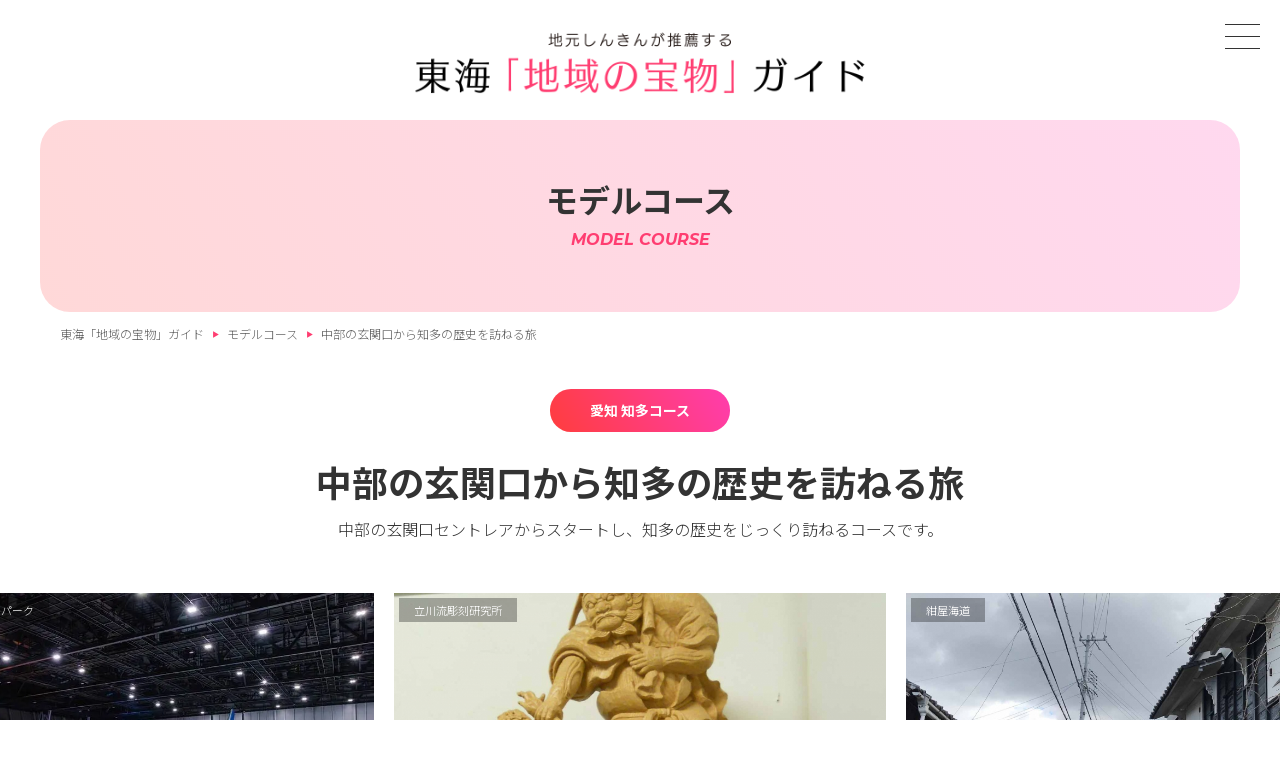

--- FILE ---
content_type: text/html; charset=UTF-8
request_url: https://tokai.shinkin-takaramono.com/course/course-10.html
body_size: 7333
content:
<!DOCTYPE html>
<html class="no-js" lang="ja">
<head>
	
	<meta charset="UTF-8">


<link rel="canonical" href="https://tokai.shinkin-takaramono.com/course/course-10.html">


<title>中部の玄関口から知多の歴史を訪ねる旅 | モデルコース | 東海「地域の宝物」ガイド</title>
<meta http-equiv="X-UA-Compatible" content="IE=edge">
<meta name="viewport" content="width=device-width, initial-scale=1.0, viewport-fit=cover">


<meta property="og:url" content="https://tokai.shinkin-takaramono.com/course/course-10.html">
<meta property="og:site_name" content="東海「地域の宝物」ガイド">
<meta property="og:title" content="中部の玄関口から知多の歴史を訪ねる旅 | モデルコース | 東海「地域の宝物」ガイド">
<meta property="og:type" content="article">


<meta property="og:description" content="東海4県の地元を熟知した信用金庫が推薦する、知名度は必ずしも高くなくてもキラリと光る「地域の宝物」ともいうべき隠れたコンテンツを紹介するサイトです。">
<meta name="description" content="東海4県の地元を熟知した信用金庫が推薦する、知名度は必ずしも高くなくてもキラリと光る「地域の宝物」ともいうべき隠れたコンテンツを紹介するサイトです。">

<meta name="twitter:title" content="中部の玄関口から知多の歴史を訪ねる旅 | モデルコース | 東海「地域の宝物」ガイド">

<meta name="twitter:card" content="summary_large_image">



<meta name="twitter:domain" content="tokai.shinkin-takaramono.com">

<meta name="twitter:image" content="https://tokai.shinkin-takaramono.com/archives/">





<meta name="twitter:creator" content="@#">








	

	
	<link rel="alternate" type="application/rss+xml" title="RSS 2.0" href="https://tokai.shinkin-takaramono.com/rss2.xml">
<link rel="stylesheet" href="/themes/system/css/normalize.css?date=20250326084552" >
<link rel="stylesheet" href="/themes/system/css/acms-admin.min.css?date=20250326084552">
<link rel="stylesheet" href="/themes/system/css/acms.min.css?date=20250326084552">

<link rel="stylesheet" href="/themes/shinkin/dest/bundle.min.css?date=20231225094650">
<link rel="stylesheet" href="/themes/shinkin/dest/print.min.css?date=20231225094651" media="print">
<!-- 構造化データ -->

<script type="application/ld+json">
{
	"@context": "http://schema.org",
	"@type": "BreadcrumbList",
	"itemListElement":
	[
	{
		"@type": "ListItem",
		"position": 1,
		"item":
		{
		"@id": "https://tokai.shinkin-takaramono.com/",
		"name": "東海「地域の宝物」ガイド"
		}
	},
	{
		"@type": "ListItem",
		"position": 2,
		"item":
		{
		"@id": "https://tokai.shinkin-takaramono.com/course/",
		"name": "モデルコース"
		}
	},
	{
		"@type": "ListItem",
		"position": 3,
		"item":
		{
		"@id": "https://tokai.shinkin-takaramono.com/course/course-10.html",
		"name": "中部の玄関口から知多の歴史を訪ねる旅"
		}
	}
	]
}
</script>


<link rel="shortcut icon" href="/themes/shinkin/images/favicon.png">

<link rel="preconnect" href="https://fonts.googleapis.com">
<link rel="preconnect" href="https://fonts.gstatic.com" crossorigin>
<link href="https://fonts.googleapis.com/css2?family=Great+Vibes&family=Montserrat:ital,wght@1,700&family=Noto+Sans+JP:wght@300;700&family=Roboto:wght@300&display=swap" rel="stylesheet">
	

	
	
<script src="/js/library/jquery/jquery-3.5.1.min.js" charset="UTF-8"></script>
<script src="/acms.js?uaGroup=PC&amp;domains=tokai.shinkin-takaramono.com&amp;jsDir=js/&amp;themesDir=/themes/&amp;bid=1&amp;cid=11&amp;eid=3971&amp;jQuery=3.5.1&amp;jQueryMigrate=migrate-3.0.1&amp;mediaClientResize=off&amp;fulltimeSSL=1&amp;v=570ee0eb1e0cb30d8c9acf01de339243&amp;umfs=5M&amp;pms=8M&amp;mfu=20&amp;lgImg=:1640&amp;jpegQuality=95&amp;mediaLibrary=on&amp;edition=standard&amp;urlPreviewExpire=48&amp;timemachinePreviewDefaultDevice=PC&amp;ccd=course&amp;ecd=course-10.html&amp;scriptRoot=/" charset="UTF-8" id="acms-js"></script>
<script src="/themes/system/js/modernizr.js?date=20250326084554"></script>


<script src="/themes/shinkin/dest/vendor.js?date=20231225094651" async></script>
<script src="/themes/shinkin/dest/bundle.js?date=20231225094650" async></script>
<script src="/themes/shinkin/js/custom.js?date=20231225094653" async></script>




<!-- Google tag (gtag.js) -->
<script async src="https://www.googletagmanager.com/gtag/js?id=G-EX6PDVPBGM"></script>
<script>
  window.dataLayer = window.dataLayer || [];
  function gtag(){dataLayer.push(arguments);}
  gtag('js', new Date());

  gtag('config', 'G-EX6PDVPBGM');
</script>




  
<meta name="csrf-token" content="6494f47a4a3959d0e32a5f5da4bead0e6750845196becb94ee14f433367f71eb"><script type="text/javascript" src="/js/dest/vendor.js?date=20250326084552" charset="UTF-8" async defer></script>
<script type="text/javascript" src="/js/dest/index.js?date=20250326084552" charset="UTF-8" async defer></script>
<meta name="generator" content="a-blog cms" />
</head>
<body id="top">










<!-- ヘッダー -->
<header class="head-wrapper" role="banner">
	<div class="acms-container">
		<div class="header">
			
			<div class="header-logo">

				<div class="acms-hide-lg_ acms-hide-xl_">
					<nav class="site-header" aria-label="ヘッダーメニュー">

						<div class="header-logo-inner">
							<p class="site-name"><a href="https://tokai.shinkin-takaramono.com/" id="pageTop">
								<img src="/themes/shinkin/images/header_logo.png" alt="東海「地域の宝物」ガイド">
							</a>
							</p>
						</div>

						<a id="nav-open-btn" href="#search-nav" data-target="#search-nav" class="nav-menu-btn js-mobile-nav-btn" tabindex="-1" aria-expanded="false"><span class="icon-toggle-menu"></span></a>
						
					</nav>
				</div>
			</div>
			
		</div>
	</div>
</header>


<!-- ※管理用パーツ -->






<!-- ページタイトル -->


<div class="page-title-wrapper" >
	
	<!-- <div class="page-title-filter"></div> -->
	<div class="page-title-inner">
		<div class="acms-container">
		
			<p class="page-title">モデルコース</p>
			<p class="page-description">model course</p>
		</div>
	</div>
</div>







<!-- トピックパス -->

<nav class="topicpath" aria-label="現在位置">
	<ol class="topicpath-list sp-container clearfix">
		
		<li class="topicpath-item">
			
			<a href="https://tokai.shinkin-takaramono.com/" class="topicpath-link js-viewing-indelible">東海「地域の宝物」ガイド</a>
		</li>
		

		
		<li class="topicpath-item">
			
			
			<a href="https://tokai.shinkin-takaramono.com/course/" class="topicpath-link js-viewing-indelible">モデルコース</a>
		</li>
		

		
		<li class="topicpath-item">
			
			
			<a href="https://tokai.shinkin-takaramono.com/course/course-10.html" class="topicpath-link js-viewing-indelible" aria-current="page">中部の玄関口から知多の歴史を訪ねる旅</a>
		</li>
		
	</ol>
</nav>










<!-- 1記事▼▼ -->



<div class="course_entry_title_wrap">
	<div class="course_title">
		<p class="course_number">愛知 知多コース</p>
		<h1 class="entry-title">中部の玄関口から知多の歴史を訪ねる旅</h1>
		<p class="course_introduce_text">中部の玄関口セントレアからスタートし、知多の歴史をじっくり訪ねるコースです。</p>
	</div>
</div>

<div class="course_slider">
	
		
		<div class="course_slider_content">
			<span>セントレアフライトパーク</span>
			<div class="course_slider_image"><img src="/archives/treasureimage/mode3_w900_h600-image_109.jpg" alt=""></div>
		</div>
		
		
	
		
		<div class="course_slider_content">
			<span>立川流彫刻研究所</span>
			<div class="course_slider_image"><img src="/archives/treasureimage/mode3_w900_h600-image_152.jpg" alt=""></div>
		</div>
		
		
	
		
		<div class="course_slider_content">
			<span>紺屋海道</span>
			<div class="course_slider_image"><img src="/archives/treasureimage/mode3_w900_h600-image_154.jpg" alt=""></div>
		</div>
		
		
	
		
		<div class="course_slider_content">
			<span>半田運河・蔵の街</span>
			<div class="course_slider_image"><img src="/archives/treasureimage/mode3_w900_h600-image_157.jpg" alt=""></div>
		</div>
		
		
		<div class="course_slider_content">
			<span>半田赤レンガ建物</span>
			<div class="course_slider_image"><img src="/archives/treasureimage/mode3_w900_h600-image_155.jpg" alt=""></div>
		</div>
		
	
</div>


<div class="course_maincontent_wrap">

	<div class="course_box start">
		<div class="time_text start"><span>9:00</span></div>
		<div class="course_tresure_wrap start">
			<div class="course_treasure_name">名古屋駅周辺</div>
		</div>
	</div>

	
	<div class="course_box main_place">
		<div class="time_text moveicon car_icon main_place">
			
			<span>10:00 - 11:30</span>
			
		</div>
		<div class="course_tresure_wrap">
			<div class="course_treasure_name_wrap">
				<div class="course_treasure_name"><span class="course_number">1</span>
					
						<a href="/treasure/treasure-109.html">
							セントレアフライトパーク
						</a>
					
				</div>
				<div class="course_treasure_icon">
					<div class="category_icon">
						<div class="summary_cat_icon_wrap">
							
								
									
									<div class="summary_cat_icon cat_icon_01"><div class="icon_image"><img src="/themes/shinkin/images/cat_icon_01.png" alt="見る"></div></div>
									
									
									
									
									
								
									
									
									
									
									
								
									
									
									
									<div class="summary_cat_icon cat_icon_03"><div class="icon_image"><img src="/themes/shinkin/images/cat_icon_03.png" alt="体験する"></div></div>
									
									
									
								
									
									
									
									
									<div class="summary_cat_icon cat_icon_04"><div class="icon_image"><img src="/themes/shinkin/images/cat_icon_04.png" alt="買い物"></div></div>
									
									
								
							
						</div>
					</div>
				</div>
			</div>
				
			<div class="course_treasure_staytime_wrap">
				
				<div class="course_treasure_staytime">
					<p>標準滞在所要時間：約90分 
					
					</p>
				</div>
				

			</div>
			<div class="course_treasure_introducetext">
				<p>ボーイング787初号機が展示されており、本物の飛行機を近くで眺めることができる人気のスポットで、2021年12月にリニューアルオープンし、より間近に飛行機の迫力を感じられるようになっています。</p>
			</div>

			<div class="shinkin_course_wrap">
				
				
				
				
				
				
				
				
				
				
				
				
				
				
				
				
				
				
				
				
				
				
				
				
				
				
				
				
				
				
				
				
				
				
				
				
				
				
				
				
				
				
				
				
				
				
				
				
				
				
				
				
				
				
				
				
				
				
				
				
				
				
				
				
				
				
				
				
				
				
				
				
				<div class="shinkin_logo">
					<div class="shinkin_logo_img"><img src="/media/001/202210/mode3_w400-shinkinlogo_chuo.png" alt="信金中央金庫" /></div>
					<span> 推薦</span>
				</div>
				
				
				
				<!-- <div class="shinkin_name">紹介金庫 : 信金中央金庫</div> -->
				
			</div>

		</div>
	</div>
	
	<div class="course_box main_place">
		<div class="time_text moveicon car_icon main_place">
			
			<span>13:00 - 14:00</span>
			
		</div>
		<div class="course_tresure_wrap">
			<div class="course_treasure_name_wrap">
				<div class="course_treasure_name"><span class="course_number">2</span>
					
						<a href="/treasure/treasure-152.html">
							立川流彫刻研究所
						</a>
					
				</div>
				<div class="course_treasure_icon">
					<div class="category_icon">
						<div class="summary_cat_icon_wrap">
							
								
									
									<div class="summary_cat_icon cat_icon_01"><div class="icon_image"><img src="/themes/shinkin/images/cat_icon_01.png" alt="見る"></div></div>
									
									
									
									
									
								
									
									
									<div class="summary_cat_icon cat_icon_02"><div class="icon_image"><img src="/themes/shinkin/images/cat_icon_02.png" alt="食べる"></div></div>
									
									
									
									
								
									
									
									
									
									<div class="summary_cat_icon cat_icon_04"><div class="icon_image"><img src="/themes/shinkin/images/cat_icon_04.png" alt="買い物"></div></div>
									
									
								
							
						</div>
					</div>
				</div>
			</div>
				
			<div class="course_treasure_staytime_wrap">
				
				<div class="course_treasure_staytime">
					<p>標準滞在所要時間：約60分 
					
					</p>
				</div>
				

			</div>
			<div class="course_treasure_introducetext">
				<p>日本の伝統美術の一つで、江戸時代の代表的な宮彫りの流派である『立川流彫刻』を研究し、その技術を伝承していく為に作られた施設となります。</p>
			</div>

			<div class="shinkin_course_wrap">
				
				
				
				
				
				
				
				
				
				
				
				
				
				
				
				
				
				
				
				
				
				
				
				
				
				
				
				
				
				
				
				
				
				
				
				
				
				
				
				
				
				
				
				
				<div class="shinkin_logo">
					<div class="shinkin_logo_img"><img src="/media/001/202210/mode3_w400-shinkinlogo_handa.png" alt="半田信用金庫" /></div>
					<span> 推薦</span>
				</div>
				
				
				
				
				
				
				
				
				
				
				
				
				
				
				
				
				
				
				
				
				
				
				
				
				
				
				
				
				
				
				
				<!-- <div class="shinkin_name">紹介金庫 : 半田信用金庫</div> -->
				
			</div>

		</div>
	</div>
	
	<div class="course_box main_place">
		<div class="time_text moveicon walk_icon main_place">
			
			<span>14:15 - 15:15</span>
			
		</div>
		<div class="course_tresure_wrap">
			<div class="course_treasure_name_wrap">
				<div class="course_treasure_name"><span class="course_number">3</span>
					
						<a href="/treasure/treasure-154.html">
							紺屋海道
						</a>
					
				</div>
				<div class="course_treasure_icon">
					<div class="category_icon">
						<div class="summary_cat_icon_wrap">
							
								
									
									<div class="summary_cat_icon cat_icon_01"><div class="icon_image"><img src="/themes/shinkin/images/cat_icon_01.png" alt="見る"></div></div>
									
									
									
									
									
								
							
						</div>
					</div>
				</div>
			</div>
				
			<div class="course_treasure_staytime_wrap">
				
				<div class="course_treasure_staytime">
					<p>標準滞在所要時間：約60分 
					
					</p>
				</div>
				

			</div>
			<div class="course_treasure_introducetext">
				<p>昔の風情が漂う懐かしい街並みが一部残っており、江戸時代に多くの人が行き交うにぎやかだった紺屋海道を散策することができます。</p>
			</div>

			<div class="shinkin_course_wrap">
				
				
				
				
				
				
				
				
				
				
				
				
				
				
				
				
				
				
				
				
				
				
				
				
				
				
				
				
				
				
				
				
				
				
				
				
				
				
				
				
				
				
				
				
				
				
				<div class="shinkin_logo">
					<div class="shinkin_logo_img"><img src="/media/001/202210/mode3_w400-shinkinlogo_chita.png" alt="知多信用金庫" /></div>
					<span> 推薦</span>
				</div>
				
				
				
				
				
				
				
				
				
				
				
				
				
				
				
				
				
				
				
				
				
				
				
				
				
				
				
				
				
				<!-- <div class="shinkin_name">紹介金庫 : 知多信用金庫</div> -->
				
			</div>

		</div>
	</div>
	
	<div class="course_box main_place">
		<div class="time_text moveicon car_icon main_place">
			
			<span>15:20 - 17:00</span>
			
		</div>
		<div class="course_tresure_wrap">
			<div class="course_treasure_name_wrap">
				<div class="course_treasure_name"><span class="course_number">4</span>
					
						
							半田運河蔵の街・赤レンガ建物
						
					
				</div>
				<div class="course_treasure_icon">
					<div class="category_icon">
						<div class="summary_cat_icon_wrap">
							
								
									
									<div class="summary_cat_icon cat_icon_01"><div class="icon_image"><img src="/themes/shinkin/images/cat_icon_01.png" alt="見る"></div></div>
									
									
									
									
									
								
									
									
									<div class="summary_cat_icon cat_icon_02"><div class="icon_image"><img src="/themes/shinkin/images/cat_icon_02.png" alt="食べる"></div></div>
									
									
									
									
								
									
									
									
									
									
								
									
									
									
									
									<div class="summary_cat_icon cat_icon_04"><div class="icon_image"><img src="/themes/shinkin/images/cat_icon_04.png" alt="買い物"></div></div>
									
									
								
							
						</div>
					</div>
				</div>
			</div>
				
				<div class="second_place_entry_wrap">
					
						<a href="/treasure/treasure-157.html">
							半田運河・蔵の街
						</a>
					
					
						<a href="/treasure/treasure-155.html">
							半田赤レンガ建物
						</a>
					
				</div>
				
			<div class="course_treasure_staytime_wrap">
				
				<div class="course_treasure_staytime">
					<p>標準滞在所要時間：約100分 
					
					</p>
				</div>
				

			</div>
			<div class="course_treasure_introducetext">
				<p>蔵の街は重厚で情緒あるたたずまいが残る街で映画のワンシーンになるような場所も数多く存在します。散策後は赤レンガ建物へ行きカブトビールの歴史を感じていただきます。</p>
			</div>

			<div class="shinkin_course_wrap">
				
				
				
				
				
				
				
				
				
				
				
				
				
				
				
				
				
				
				
				
				
				
				
				
				
				
				
				
				
				
				
				
				
				
				
				
				
				
				
				
				
				
				
				
				<div class="shinkin_logo">
					<div class="shinkin_logo_img"><img src="/media/001/202210/mode3_w400-shinkinlogo_handa.png" alt="半田信用金庫" /></div>
					<span> 推薦</span>
				</div>
				
				
				
				<div class="shinkin_logo">
					<div class="shinkin_logo_img"><img src="/media/001/202210/mode3_w400-shinkinlogo_chita.png" alt="知多信用金庫" /></div>
					<span> 推薦</span>
				</div>
				
				
				
				
				
				
				
				
				
				
				
				
				
				
				
				
				
				
				
				
				
				
				
				
				
				
				
				
				
				<!-- <div class="shinkin_name">紹介金庫 : 知多信用金庫　半田信用金庫</div> -->
				
			</div>

		</div>
	</div>
	

	<div class="course_box end">
		<div class="time_text end"><span>17:15 <span>頃</span></span></div>
		<div class="course_tresure_wrap end">
			<div class="course_treasure_name">知多半田駅周辺</div>
		</div>
	</div>

</div>

<div class="googlemymap_wrap">
	<iframe src="https://www.google.com/maps/d/embed?mid=1vgwk4TE-RuVTjUNPsy7i5j9fbm5RRKA&ehbc=2E312F" width="640" height="480"></iframe>
</div>

<div class="narrow-container">
	<div class="footer_caution">
		<p>※モデルコースに記載の移動や見学の所要時間はあくまでも目安です。利用者の関心に応じてプランニングの参考にして下さい。</p>
		<p>※2022年5月までに確認したデータに基づいて記載しています。</p>
	</div>
</div>









<!-- 1記事▲▲ -->





<div class="other_course">
	<div class="acms-container course_summary_index">
		
		
		
		<h3>愛知県の他のモデルコース</h3>
		
<section class="module-section">
	



	
	<div class="course_summary_wrap">
		
		
        <div class="course_summary_innner js-biggerlink">
            <div class="course_summary_image">
                <div class="course_summary_image_slider">
                    
                        
                        <div class="course_slider_content">
                            <!-- <span>どうだん亭（満点星亭）</span> -->
                            <div class="course_slider_image"><img src="/archives/treasureimage/mode3_w900_h600-image_145.jpg" alt=""></div>
                        </div>
                        
                        
                    
                        
                        <div class="course_slider_content">
                            <!-- <span>瀬戸信用金庫アートギャラリー</span> -->
                            <div class="course_slider_image"><img src="/archives/treasureimage/mode3_w900_h600-image_151.jpg" alt=""></div>
                        </div>
                        
                        
                    
                        
                        <div class="course_slider_content">
                            <!-- <span>史跡 小牧山（小牧山城他）</span> -->
                            <div class="course_slider_image"><img src="/archives/treasureimage/mode3_w900_h600-image_197.jpg" alt=""></div>
                        </div>
                        
                        
                    
                        
                        <div class="course_slider_content">
                            <!-- <span>田縣神社</span> -->
                            <div class="course_slider_image"><img src="/archives/treasureimage/mode3_w900_h600-image_199.jpg" alt=""></div>
                        </div>
                        
                        
                    
                </div>
            </div>
            <div class="course_summary_text">
                
                <div class="course_number">愛知 尾張コース2</div>
                <div class="course_title"><a href="https://tokai.shinkin-takaramono.com/course/course-09.html">尾張東部の歴史と文化に触れる旅</a></div>
                <div class="course_introduce_text"><p>美しい庭園と「せともの」のルーツ瀬戸焼を見学し、小牧の歴史と文化に触れるコースです。</p></div>
            </div>
        </div>
		
        <div class="course_summary_innner js-biggerlink">
            <div class="course_summary_image">
                <div class="course_summary_image_slider">
                    
                        
                        <div class="course_slider_content">
                            <!-- <span>一宮モーニング</span> -->
                            <div class="course_slider_image"><img src="/archives/treasureimage/mode3_w900_h600-image_129.jpg" alt=""></div>
                        </div>
                        
                        
                    
                        
                        <div class="course_slider_content">
                            <!-- <span>一宮市尾西歴史民俗資料館別館・旧林家住宅・日本庭園</span> -->
                            <div class="course_slider_image"><img src="/archives/treasureimage/mode3_w900_h600-image_187.jpg" alt=""></div>
                        </div>
                        
                        
                    
                        
                        <div class="course_slider_content">
                            <!-- <span>湊屋</span> -->
                            <div class="course_slider_image"><img src="/archives/treasureimage/mode3_w900_h600-image_190.jpg" alt=""></div>
                        </div>
                        
                        
                    
                        
                        <div class="course_slider_content">
                            <!-- <span>尾張津島 天王祭</span> -->
                            <div class="course_slider_image"><img src="/archives/treasureimage/mode3_w900_h600-image_139.jpg" alt=""></div>
                        </div>
                        
                        
                    
                        
                        <div class="course_slider_content">
                            <!-- <span>清洲城</span> -->
                            <div class="course_slider_image"><img src="/archives/treasureimage/mode3_w900_h600-image_195.jpg" alt=""></div>
                        </div>
                        
                        
                    
                        
                        <div class="course_slider_content">
                            <!-- <span>太閤秀吉功路</span> -->
                            <div class="course_slider_image"><img src="/archives/treasureimage/mode3_w900_h600-image_111.jpg" alt=""></div>
                        </div>
                        
                        
                    
                        
                        <div class="course_slider_content">
                            <!-- <span>尾張西枇杷島まつり</span> -->
                            <div class="course_slider_image"><img src="/archives/treasureimage/mode3_w900_h600-image_196.jpg" alt=""></div>
                        </div>
                        
                        
                    
                        
                        <div class="course_slider_content">
                            <!-- <span>黒川友禅流し</span> -->
                            <div class="course_slider_image"><img src="/archives/treasureimage/mode3_w900_h600-image_110.jpg" alt=""></div>
                        </div>
                        
                        
                    
                </div>
            </div>
            <div class="course_summary_text">
                
                <div class="course_number">愛知 尾張コース1</div>
                <div class="course_title"><a href="https://tokai.shinkin-takaramono.com/course/course-08.html">尾張西部の歴史と文化を巡る旅</a></div>
                <div class="course_introduce_text"><p>モーニング発祥の地一宮で本格的なモーニングを味わい、一宮から名古屋にかけて尾張の歴史と文化を巡るコースです。</p></div>
            </div>
        </div>
		
        <div class="course_summary_innner js-biggerlink">
            <div class="course_summary_image">
                <div class="course_summary_image_slider">
                    
                        
                        <div class="course_slider_content">
                            <!-- <span>有限会社 こんせい</span> -->
                            <div class="course_slider_image"><img src="/archives/treasureimage/mode3_w900_h600-image_180.jpg" alt=""></div>
                        </div>
                        
                        
                    
                        
                        <div class="course_slider_content">
                            <!-- <span>西条園　あいや本店</span> -->
                            <div class="course_slider_image"><img src="/archives/treasureimage/mode3_w900_h600-image_181.jpg" alt=""></div>
                        </div>
                        
                        
                    
                        
                        <div class="course_slider_content">
                            <!-- <span>ありがとうの里 工場見学</span> -->
                            <div class="course_slider_image"><img src="/archives/treasureimage/mode3_w900_h600-image_171.jpg" alt=""></div>
                        </div>
                        
                        
                    
                        
                        <div class="course_slider_content">
                            <!-- <span>高浜市やきものの里 かわら美術館・図書館</span> -->
                            <div class="course_slider_image"><img src="/archives/treasureimage/mode3_w900_h600-image_175.jpg" alt=""></div>
                        </div>
                        
                        
                    
                </div>
            </div>
            <div class="course_summary_text">
                
                <div class="course_number">愛知 三河コース2</div>
                <div class="course_title"><a href="https://tokai.shinkin-takaramono.com/course/course-12.html">西三河の食と産業を満喫する旅</a></div>
                <div class="course_introduce_text"><p>名古屋南部で鳴海絞りを体験し、西三河の食と産業を代表する抹茶、醬油、瓦を一度に満喫できるコースです。</p></div>
            </div>
        </div>
		
		
	</div>
	<!-- ページャー -->
	






</section>





		
		
	</div>


	
</div>



	<!-- スマートフォン用 グローバルナビ -->
	<div class="acms-hide-pc_">
	<div id="mobile-nav" class="js-mobile-nav mobile-nav">
		<div class="nav_background_filter"></div>
		<div class="mobile-nav-wrap">
			<nav aria-label="メインメニュー" class="mobile-navbar">
				<div class="mobile-nav-inner">
					<div class="nav_search_wrap">
						<!-- 検索 -->
						<!--include file="/include/siteparts/treasure_search.html" vars="{"id_var": "-nav_inner"}"-->
						<div class="treasure_search_wrap">
    
	<form action="/" method="post" class="acms-form" role="search" aria-label="検索フォーム">
		<div class="treasure-search">
			<div class="treasure-search-group">
				<div class="treasure-search-item icon_search">
                    <label for="input-checkbox-icon-1" class="category_search_checkbox">
                        <input type="checkbox" name="icon[]" value="cat1" id="input-checkbox-icon-1" checked />
                        <span class="cat_checkbox">
                            <span class="search_cat_icon cat_icon_01"><img src="/themes/shinkin/images/cat_icon_01.png" alt="見る"></span>
                            見る
                        </span>
                    </label>
                    <label for="input-checkbox-icon-2" class="category_search_checkbox">
                        <input type="checkbox" name="icon[]" value="cat2" id="input-checkbox-icon-2" checked />
                        <span class="cat_checkbox">
                            <span class="search_cat_icon cat_icon_02"><img src="/themes/shinkin/images/cat_icon_02.png" alt="食べる"></span>
                            食べる
                        </span>
                    </label>
                    <label for="input-checkbox-icon-3" class="category_search_checkbox">
                        <input type="checkbox" name="icon[]" value="cat3" id="input-checkbox-icon-3" checked />
                        <span class="cat_checkbox">
                            <span class="search_cat_icon cat_icon_03"><img src="/themes/shinkin/images/cat_icon_03.png" alt="体験"></span>
                            体験
                        </span> 
                    </label>
                    <label for="input-checkbox-icon-4" class="category_search_checkbox">
                        <input type="checkbox" name="icon[]" value="cat4" id="input-checkbox-icon-4" checked />
                        <span class="cat_checkbox">
                            <span class="search_cat_icon cat_icon_04"><img src="/themes/shinkin/images/cat_icon_04.png" alt="買う"></span>
                            買う
                        </span>
                    </label>
                    <label for="input-checkbox-icon-5" class="category_search_checkbox">
                        <input type="checkbox" name="icon[]" value="cat5" id="input-checkbox-icon-5" checked />
                        <span class="cat_checkbox">
                            <span class="search_cat_icon cat_icon_05"><img src="/themes/shinkin/images/cat_icon_05.png" alt="泊まる"></span>
                            泊まる
                        </span>
                    </label>
                    <input type="hidden" name="field[]" value="icon" />
                    <input type="hidden" name="icon@separator" value="and" />
				</div>

                <div class="treasure-search-item area_search">
                    <div class="area_shizuoka_wrap area_wrap">
                        <p class="prefecture_name"><span>静岡県</span></p>
                        <div class="area_check">
                            <label for="input-checkbox-checkall_shizuoka">
                                <input type="checkbox" name="prefecture" value="checkall_shizuoka" id="input-checkbox-checkall_shizuoka" class="js_area_check" />
                                全域
                            </label>

                            <label for="input-checkbox-area_chubu">
                                <input type="checkbox" name="area[]" value="中部地区" id="input-checkbox-area_chubu" class="js_area_check area_shizuoka" />
                                中部地区
                            </label>

                            <label for="input-checkbox-area_seibu">
                                <input type="checkbox" name="area[]" value="西部地区" id="input-checkbox-area_seibu" class="js_area_check area_shizuoka" />
                                西部地区
                            </label>
                            
                            <label for="input-checkbox-area_tobu">
                                <input type="checkbox" name="area[]" value="東部地区" id="input-checkbox-area_tobu" class="js_area_check area_shizuoka" />
                                東部地区
                            </label>
                        </div>
                    </div>

                    <div class="area_gifu_wrap area_wrap">
                        <p class="prefecture_name"><span>岐阜県</span></p>
                        <div class="area_check">
                            <label for="input-checkbox-checkall_gifu">
                                <input type="checkbox" name="prefecture" value="checkall_gifu" id="input-checkbox-checkall_gifu" class="js_area_check" />
                                全域
                            </label>

                            <label for="input-checkbox-area_hida">
                                <input type="checkbox" name="area[]" value="飛騨" id="input-checkbox-area_hida" class="js_area_check area_gifu" />
                                飛騨
                            </label>

                            <label for="input-checkbox-area_chuno">
                                <input type="checkbox" name="area[]" value="中濃" id="input-checkbox-area_chuno" class="js_area_check area_gifu" />
                                中濃
                            </label>

                            <label for="input-checkbox-area_tono">
                                <input type="checkbox" name="area[]" value="東濃" id="input-checkbox-area_tono" class="js_area_check area_gifu" />
                                東濃
                            </label>
                            
                            <label for="input-checkbox-area_seino">
                                <input type="checkbox" name="area[]" value="西濃" id="input-checkbox-area_seino" class="js_area_check area_gifu" />
                                西濃
                            </label>
                        </div>
                    </div>

                    <div class="area_aichi_wrap area_wrap">
                        <p class="prefecture_name"><span>愛知県</span></p>
                        <div class="area_check">
                            <label for="input-checkbox-checkall_aichi">
                                <input type="checkbox" name="prefecture" value="checkall_aichi" id="input-checkbox-checkall_aichi" class="js_area_check" />
                                全域
                            </label>

                            <label for="input-checkbox-area_owari">
                                <input type="checkbox" name="area[]" value="尾張地区" id="input-checkbox-area_owari" class="js_area_check area_aichi" />
                                尾張地区
                            </label>

                            <label for="input-checkbox-area_nagoya">
                                <input type="checkbox" name="area[]" value="名古屋地区" id="input-checkbox-area_nagoya" class="js_area_check area_aichi" />
                                名古屋地区
                            </label>
                            
                            <label for="input-checkbox-area_nishimikawa">
                                <input type="checkbox" name="area[]" value="西三河地区" id="input-checkbox-area_nishimikawa" class="js_area_check area_aichi" />
                                西三河地区
                            </label>
                            

                            <label for="input-checkbox-area_higashimikawa">
                                <input type="checkbox" name="area[]" value="東三河地区" id="input-checkbox-area_higashimikawa" class="js_area_check area_aichi" />
                                東三河地区
                            </label>
                        </div>
                    </div>

                    <div class="area_mie_wrap area_wrap">
                        <p class="prefecture_name"><span>三重県</span></p>
                        <div class="area_check">
                            <label for="input-checkbox-checkall_mie">
                                <input type="checkbox" name="prefecture" value="checkall_mie" id="input-checkbox-checkall_mie" class="js_area_check" />
                                全域
                            </label>

                            <label for="input-checkbox-area_hokusei">
                                <input type="checkbox" name="area[]" value="北勢地区" id="input-checkbox-area_hokusei" class="js_area_check area_mie" />
                                北勢地区
                            </label>

                            <label for="input-checkbox-area_iga">
                                <input type="checkbox" name="area[]" value="伊賀地区" id="input-checkbox-area_iga" class="js_area_check area_mie" />
                                伊賀地区
                            </label>
                            
                            <label for="input-checkbox-area_chusei">
                                <input type="checkbox" name="area[]" value="中勢地区" id="input-checkbox-area_chusei" class="js_area_check area_mie" />
                                中勢地区
                            </label>

                            <label for="input-checkbox-area_nansei">
                                <input type="checkbox" name="area[]" value="南勢地区" id="input-checkbox-area_nansei" class="js_area_check area_mie" />
                                南勢地区
                            </label>
                        </div>
                    </div>


                    <div class="area_location_wrap area_wrap">
                        <!-- <p class="prefecture_name"><span></span></p> -->
                        <label for="input-checkbox-area_gps">
                            <input type="checkbox" name="location[]" value="gps_locaction" id="input-checkbox-area_gps" class="area_location" onchange="change()"  />
                            現在地から探す
                        </label>
                    </div>

                    <input type="hidden" name="field[]" value="area" />
                    <input type="hidden" name="area@separator" value="and" />
                    <input type="hidden" name="query[]" value="location" />
                    <!-- <input type="hidden" name="location@separator" value="and" /> -->

                </div>
            </div>

			<div class="treasure-search-item keyword_search">
				<label for="keyword" class="treasure-search-label">キーワードで探す</label>
				<div class="treasure-search-input">
					<input type="search" name="keyword" value="" id="keyword" class="acms-form-large acms-form-width-full" />
				</div>
			</div>
			<div class="treasure-search-footer">
				<input type="hidden" name="cid" value="10" />
				<input type="hidden" name="bid" value="1" />
				<input type="submit" name="ACMS_POST_2GET" value="地域の宝物を検索" class="btn-large btn-search-block" />
			</div>
		</div>
	<input type="hidden" name="formUniqueToken" value="f1ca7dfc948ae7ea5bc32b8f76def55c97ac8906e9219ab99c31afa41e5bfa7e">
<input type="hidden" name="formToken" value="6494f47a4a3959d0e32a5f5da4bead0e6750845196becb94ee14f433367f71eb">
</form>
	
</div>


					</div>

					<div class="nav_inner_link_wrap">
						<div class="inner_link"><a href="/treasure/">すべての地域の宝物</a></div>
						<div class="inner_link"><a href="/course/">モデルコース一覧</a></div>
					</div>
					<div class="nav_inner_link_small">
						<div class="nav_small_link"><a href="/project/">昇龍道しんきんプロジェクト</a></div>
						<div class="nav_small_link"><a href="/shinkin/">東海地区信用金庫</a></div>
					</div>
				</div>
			</nav>
		</div>
	</div>
</div>



<!-- フッター -->
<footer class="foot-wrapper">
	<div class="footer_logo">
		<img src="/themes/shinkin/images/footer_logo.png" alt="東海「地域の宝物」ガイド">
	</div>
	<div class="footer_nav">
		<ul>
			<li><a href="/treasure/">地域の宝物</a></li>
			<li><a href="/course/">モデルコース</a></li>
			<li><a href="/project/">昇龍道しんきんプロジェクト</a></li>
			<li><a href="/shinkin/">東海地区信用金庫</a></li>
		</ul>
	</div>
	<div class="footer_contactinfo">
		<p class="contact_title">一般社団法人東海地区信用金庫協会</p>
		<p class="adress_tel">〒461-0004 名古屋市東区葵一丁目26番3号</p>
	</div>
	<div class="copyright"><p>© The Tokai Association of Shinkin Banks</p></div>
</footer>





<script src="/themes/shinkin/js/all_areacheck.js?date=20231225094653"></script>


</body>
</html>


--- FILE ---
content_type: text/html; charset=utf-8
request_url: https://www.google.com/maps/d/embed?mid=1vgwk4TE-RuVTjUNPsy7i5j9fbm5RRKA&ehbc=2E312F
body_size: 19727
content:
<!DOCTYPE html><html itemscope itemtype="http://schema.org/WebSite"><head><script nonce="LKruoJ23rd0vXQQqOtQsig">window['ppConfig'] = {productName: '06194a8f37177242d55a18e38c5a91c6', deleteIsEnforced:  false , sealIsEnforced:  false , heartbeatRate:  0.5 , periodicReportingRateMillis:  60000.0 , disableAllReporting:  false };(function(){'use strict';function k(a){var b=0;return function(){return b<a.length?{done:!1,value:a[b++]}:{done:!0}}}function l(a){var b=typeof Symbol!="undefined"&&Symbol.iterator&&a[Symbol.iterator];if(b)return b.call(a);if(typeof a.length=="number")return{next:k(a)};throw Error(String(a)+" is not an iterable or ArrayLike");}var m=typeof Object.defineProperties=="function"?Object.defineProperty:function(a,b,c){if(a==Array.prototype||a==Object.prototype)return a;a[b]=c.value;return a};
function n(a){a=["object"==typeof globalThis&&globalThis,a,"object"==typeof window&&window,"object"==typeof self&&self,"object"==typeof global&&global];for(var b=0;b<a.length;++b){var c=a[b];if(c&&c.Math==Math)return c}throw Error("Cannot find global object");}var p=n(this);function q(a,b){if(b)a:{var c=p;a=a.split(".");for(var d=0;d<a.length-1;d++){var e=a[d];if(!(e in c))break a;c=c[e]}a=a[a.length-1];d=c[a];b=b(d);b!=d&&b!=null&&m(c,a,{configurable:!0,writable:!0,value:b})}}
q("Object.is",function(a){return a?a:function(b,c){return b===c?b!==0||1/b===1/c:b!==b&&c!==c}});q("Array.prototype.includes",function(a){return a?a:function(b,c){var d=this;d instanceof String&&(d=String(d));var e=d.length;c=c||0;for(c<0&&(c=Math.max(c+e,0));c<e;c++){var f=d[c];if(f===b||Object.is(f,b))return!0}return!1}});
q("String.prototype.includes",function(a){return a?a:function(b,c){if(this==null)throw new TypeError("The 'this' value for String.prototype.includes must not be null or undefined");if(b instanceof RegExp)throw new TypeError("First argument to String.prototype.includes must not be a regular expression");return this.indexOf(b,c||0)!==-1}});function r(a,b,c){a("https://csp.withgoogle.com/csp/proto/"+encodeURIComponent(b),JSON.stringify(c))}function t(){var a;if((a=window.ppConfig)==null?0:a.disableAllReporting)return function(){};var b,c,d,e;return(e=(b=window)==null?void 0:(c=b.navigator)==null?void 0:(d=c.sendBeacon)==null?void 0:d.bind(navigator))!=null?e:u}function u(a,b){var c=new XMLHttpRequest;c.open("POST",a);c.send(b)}
function v(){var a=(w=Object.prototype)==null?void 0:w.__lookupGetter__("__proto__"),b=x,c=y;return function(){var d=a.call(this),e,f,g,h;r(c,b,{type:"ACCESS_GET",origin:(f=window.location.origin)!=null?f:"unknown",report:{className:(g=d==null?void 0:(e=d.constructor)==null?void 0:e.name)!=null?g:"unknown",stackTrace:(h=Error().stack)!=null?h:"unknown"}});return d}}
function z(){var a=(A=Object.prototype)==null?void 0:A.__lookupSetter__("__proto__"),b=x,c=y;return function(d){d=a.call(this,d);var e,f,g,h;r(c,b,{type:"ACCESS_SET",origin:(f=window.location.origin)!=null?f:"unknown",report:{className:(g=d==null?void 0:(e=d.constructor)==null?void 0:e.name)!=null?g:"unknown",stackTrace:(h=Error().stack)!=null?h:"unknown"}});return d}}function B(a,b){C(a.productName,b);setInterval(function(){C(a.productName,b)},a.periodicReportingRateMillis)}
var D="constructor __defineGetter__ __defineSetter__ hasOwnProperty __lookupGetter__ __lookupSetter__ isPrototypeOf propertyIsEnumerable toString valueOf __proto__ toLocaleString x_ngfn_x".split(" "),E=D.concat,F=navigator.userAgent.match(/Firefox\/([0-9]+)\./),G=(!F||F.length<2?0:Number(F[1])<75)?["toSource"]:[],H;if(G instanceof Array)H=G;else{for(var I=l(G),J,K=[];!(J=I.next()).done;)K.push(J.value);H=K}var L=E.call(D,H),M=[];
function C(a,b){for(var c=[],d=l(Object.getOwnPropertyNames(Object.prototype)),e=d.next();!e.done;e=d.next())e=e.value,L.includes(e)||M.includes(e)||c.push(e);e=Object.prototype;d=[];for(var f=0;f<c.length;f++){var g=c[f];d[f]={name:g,descriptor:Object.getOwnPropertyDescriptor(Object.prototype,g),type:typeof e[g]}}if(d.length!==0){c=l(d);for(e=c.next();!e.done;e=c.next())M.push(e.value.name);var h;r(b,a,{type:"SEAL",origin:(h=window.location.origin)!=null?h:"unknown",report:{blockers:d}})}};var N=Math.random(),O=t(),P=window.ppConfig;P&&(P.disableAllReporting||P.deleteIsEnforced&&P.sealIsEnforced||N<P.heartbeatRate&&r(O,P.productName,{origin:window.location.origin,type:"HEARTBEAT"}));var y=t(),Q=window.ppConfig;if(Q)if(Q.deleteIsEnforced)delete Object.prototype.__proto__;else if(!Q.disableAllReporting){var x=Q.productName;try{var w,A;Object.defineProperty(Object.prototype,"__proto__",{enumerable:!1,get:v(),set:z()})}catch(a){}}
(function(){var a=t(),b=window.ppConfig;b&&(b.sealIsEnforced?Object.seal(Object.prototype):b.disableAllReporting||(document.readyState!=="loading"?B(b,a):document.addEventListener("DOMContentLoaded",function(){B(b,a)})))})();}).call(this);
</script><title itemprop="name">愛知 知多コース - Google My Maps</title><meta name="robots" content="noindex,nofollow"/><meta http-equiv="X-UA-Compatible" content="IE=edge,chrome=1"><meta name="viewport" content="initial-scale=1.0,minimum-scale=1.0,maximum-scale=1.0,user-scalable=0,width=device-width"/><meta name="description" itemprop="description" content="中部の玄関口から知多の歴史を訪ねる旅"/><meta itemprop="url" content="https://www.google.com/maps/d/viewer?mid=1vgwk4TE-RuVTjUNPsy7i5j9fbm5RRKA"/><meta itemprop="image" content="https://www.google.com/maps/d/thumbnail?mid=1vgwk4TE-RuVTjUNPsy7i5j9fbm5RRKA"/><meta property="og:type" content="website"/><meta property="og:title" content="愛知 知多コース - Google My Maps"/><meta property="og:description" content="中部の玄関口から知多の歴史を訪ねる旅"/><meta property="og:url" content="https://www.google.com/maps/d/viewer?mid=1vgwk4TE-RuVTjUNPsy7i5j9fbm5RRKA"/><meta property="og:image" content="https://www.google.com/maps/d/thumbnail?mid=1vgwk4TE-RuVTjUNPsy7i5j9fbm5RRKA"/><meta property="og:site_name" content="Google My Maps"/><meta name="twitter:card" content="summary_large_image"/><meta name="twitter:title" content="愛知 知多コース - Google My Maps"/><meta name="twitter:description" content="中部の玄関口から知多の歴史を訪ねる旅"/><meta name="twitter:image:src" content="https://www.google.com/maps/d/thumbnail?mid=1vgwk4TE-RuVTjUNPsy7i5j9fbm5RRKA"/><link rel="stylesheet" id="gmeviewer-styles" href="https://www.gstatic.com/mapspro/_/ss/k=mapspro.gmeviewer.ZPef100W6CI.L.W.O/am=AAAE/d=0/rs=ABjfnFU-qGe8BTkBR_LzMLwzNczeEtSkkw" nonce="BwufMAt2lcmYZo5PqmfwWw"><link rel="stylesheet" href="https://fonts.googleapis.com/css?family=Roboto:300,400,500,700" nonce="BwufMAt2lcmYZo5PqmfwWw"><link rel="shortcut icon" href="//www.gstatic.com/mapspro/images/favicon-001.ico"><link rel="canonical" href="https://www.google.com/mymaps/viewer?mid=1vgwk4TE-RuVTjUNPsy7i5j9fbm5RRKA&amp;hl=en_US"></head><body jscontroller="O1VPAb" jsaction="click:cOuCgd;"><div class="c4YZDc HzV7m-b7CEbf SfQLQb-QClCJf-giiMnc SfQLQb-dIxMhd-bN97Pc-b3rLgd"><div class="jQhVs-haAclf"><div class="jQhVs-uMX1Ee-My5Dr-purZT-uDEFge"><div class="jQhVs-uMX1Ee-My5Dr-purZT-uDEFge-bN97Pc"><div class="jQhVs-uMX1Ee-My5Dr-purZT-uDEFge-Bz112c"></div><div class="jQhVs-uMX1Ee-My5Dr-purZT-uDEFge-fmcmS-haAclf"><div class="jQhVs-uMX1Ee-My5Dr-purZT-uDEFge-fmcmS">Open full screen to view more</div></div></div></div></div><div class="i4ewOd-haAclf"><div class="i4ewOd-UzWXSb" id="map-canvas"></div></div><div class="X3SwIb-haAclf NBDE7b-oxvKad"><div class="X3SwIb-i8xkGf"></div></div><div class="Te60Vd-ZMv3u dIxMhd-bN97Pc-b3rLgd"><div class="dIxMhd-bN97Pc-Tswv1b-Bz112c"></div><div class="dIxMhd-bN97Pc-b3rLgd-fmcmS">This map was created by a user. <a href="//support.google.com/mymaps/answer/3024454?hl=en&amp;amp;ref_topic=3188329" target="_blank">Learn how to create your own.</a></div><div class="dIxMhd-bN97Pc-b3rLgd-TvD9Pc" title="Close"></div></div><script nonce="LKruoJ23rd0vXQQqOtQsig">
  function _DumpException(e) {
    if (window.console) {
      window.console.error(e.stack);
    }
  }
  var _pageData = "[[1,null,null,null,null,null,null,null,null,null,\"at\",\"\",\"\",1768979562857,\"\",\"en_US\",false,[],\"https://www.google.com/maps/d/viewer?mid\\u003d1vgwk4TE-RuVTjUNPsy7i5j9fbm5RRKA\",\"https://www.google.com/maps/d/embed?mid\\u003d1vgwk4TE-RuVTjUNPsy7i5j9fbm5RRKA\\u0026ehbc\\u003d2E312F\",\"https://www.google.com/maps/d/edit?mid\\u003d1vgwk4TE-RuVTjUNPsy7i5j9fbm5RRKA\",\"https://www.google.com/maps/d/thumbnail?mid\\u003d1vgwk4TE-RuVTjUNPsy7i5j9fbm5RRKA\",null,null,true,\"https://www.google.com/maps/d/print?mid\\u003d1vgwk4TE-RuVTjUNPsy7i5j9fbm5RRKA\",\"https://www.google.com/maps/d/pdf?mid\\u003d1vgwk4TE-RuVTjUNPsy7i5j9fbm5RRKA\",\"https://www.google.com/maps/d/viewer?mid\\u003d1vgwk4TE-RuVTjUNPsy7i5j9fbm5RRKA\",null,false,\"/maps/d\",\"maps/sharing\",\"//www.google.com/intl/en_US/help/terms_maps.html\",true,\"https://docs.google.com/picker\",null,false,null,[[[\"//www.gstatic.com/mapspro/images/google-my-maps-logo-regular-001.png\",143,25],[\"//www.gstatic.com/mapspro/images/google-my-maps-logo-regular-2x-001.png\",286,50]],[[\"//www.gstatic.com/mapspro/images/google-my-maps-logo-small-001.png\",113,20],[\"//www.gstatic.com/mapspro/images/google-my-maps-logo-small-2x-001.png\",226,40]]],1,\"https://www.gstatic.com/mapspro/_/js/k\\u003dmapspro.gmeviewer.en_US.knJKv4m5-eY.O/am\\u003dAAAE/d\\u003d0/rs\\u003dABjfnFWJ7eYXBrZ1WlLyBY6MwF9-imcrgg/m\\u003dgmeviewer_base\",null,null,true,null,\"US\",null,null,null,null,null,null,true],[\"mf.map\",\"1vgwk4TE-RuVTjUNPsy7i5j9fbm5RRKA\",\"愛知 知多コース\",null,[136.8170461,35.170915,136.964491,34.855313],[136.8170461,35.170915,136.964491,34.855313],[[null,\"vQHcE2Mkf4c\",\"愛知 知多コース\",\"\",[[[\"[data-uri]\"],null,1,1,[[null,[35.170915,136.8815369]],\"0\",null,\"vQHcE2Mkf4c\",[35.170915,136.8815369],[0,0],\"41BF7E8A994C2B77\"],[[\"名古屋駅\"]]],[[\"[data-uri]\"],null,1,1,[[null,[34.855313,136.8170461]],\"0\",null,\"vQHcE2Mkf4c\",[34.855313,136.8170461],[0,0],\"41BF7F8A9D35F731\"],[[\"セントレアフライトパーク\\n\"]]],[[\"[data-uri]\\u003d\"],null,1,1,[[null,[34.914331,136.964491]],\"0\",null,\"vQHcE2Mkf4c\",[34.914331,136.964491],[0,0],\"41BF7FD5E9258FAF\"],[[\"立川流彫刻研究所\"]]],[[\"[data-uri]\"],null,1,1,[[null,[34.8987655,136.9288401]],\"0\",null,\"vQHcE2Mkf4c\",[34.8987655,136.9288401],[0,0],\"41BF7FE9A546BE27\"],[[\"紺屋海道\"]]],[[\"[data-uri]\\u003d\\u003d\"],null,1,1,[[null,[34.8940211,136.93324900000002]],\"0\",null,\"vQHcE2Mkf4c\",[34.8940211,136.933249],[0,0],\"41BF801C61254DCC\"],[[\"半田運河・蔵の街\"]]],[[\"[data-uri]\\u003d\\u003d\"],null,1,1,[[null,[34.9014048,136.9286521]],\"0\",null,\"vQHcE2Mkf4c\",[34.9014048,136.9286521],[0,0],\"41BF8034B15F769E\"],[[\"半田赤レンガ建物\"]]],[[\"[data-uri]\"],null,1,1,[[null,[34.8941972,136.925908]],\"0\",null,\"vQHcE2Mkf4c\",[34.8941972,136.925908],[0,0],\"41BF80501FD1C88E\"],[[\"知多半田駅\"]]]],null,null,true,null,null,null,null,[[\"vQHcE2Mkf4c\",1,null,null,null,\"https://www.google.com/maps/d/kml?mid\\u003d1vgwk4TE-RuVTjUNPsy7i5j9fbm5RRKA\\u0026resourcekey\\u0026lid\\u003dvQHcE2Mkf4c\",null,null,null,null,null,2,null,[[[\"41BF7E8A994C2B77\",[[[35.170915,136.8815369]]],null,null,0,[[\"名前\",[\"名古屋駅\"],1],null,null,null,[null,\"ChIJiYvXlOd2A2ARYxYm-Esg94E\",true]],null,0],[\"41BF7F8A9D35F731\",[[[34.855313,136.8170461]]],null,null,1,[[\"名前\",[\"セントレアフライトパーク\\n\"],1],null,null,null,[null,\"ChIJg-2hs1h9BGARsG7AQ7AkxTI\",true]],null,1],[\"41BF7FD5E9258FAF\",[[[34.914331,136.964491]]],null,null,2,[[\"名前\",[\"立川流彫刻研究所\"],1],null,null,null,[null,\"ChIJuc3k6N6EBGAR93kXBJ91pv8\",true]],null,2],[\"41BF7FE9A546BE27\",[[[34.8987655,136.9288401]]],null,null,3,[[\"名前\",[\"紺屋海道\"],1],null,null,null,[null,\"ChIJRV_p10yEBGARDY_Xvj3Fz9A\",true]],null,3],[\"41BF801C61254DCC\",[[[34.8940211,136.933249]]],null,null,4,[[\"名前\",[\"半田運河・蔵の街\"],1],null,null,null,[null,\"ChIJ2YaKwa2FBGARQyndmioMgJ8\",true]],null,4],[\"41BF8034B15F769E\",[[[34.9014048,136.9286521]]],null,null,4,[[\"名前\",[\"半田赤レンガ建物\"],1],null,null,null,[null,\"ChIJobOz6U6EBGARiIHF3mGm8EA\",true]],null,5],[\"41BF80501FD1C88E\",[[[34.8941972,136.925908]]],null,null,5,[[\"名前\",[\"知多半田駅\"],1],null,null,null,[null,\"ChIJJ_sDtrSFBGAR6Z--m6lZJGo\",true]],null,6]],[[[\"[data-uri]\",null,0.32],[[\"000000\",1],1200],[[\"000000\",0.30196078431372547],[\"000000\",1],1200]],[[\"[data-uri]\",null,0.32],[[\"000000\",1],1200],[[\"000000\",0.30196078431372547],[\"000000\",1],1200]],[[\"[data-uri]\\u003d\",null,0.32],[[\"000000\",1],1200],[[\"000000\",0.30196078431372547],[\"000000\",1],1200]],[[\"[data-uri]\",null,0.32],[[\"000000\",1],1200],[[\"000000\",0.30196078431372547],[\"000000\",1],1200]],[[\"[data-uri]\\u003d\\u003d\",null,0.32],[[\"000000\",1],1200],[[\"000000\",0.30196078431372547],[\"000000\",1],1200]],[[\"[data-uri]\",null,0.32],[[\"000000\",1],1200],[[\"000000\",0.30196078431372547],[\"000000\",1],1200]]]]]],null,null,null,null,null,1]],[2],null,null,\"mapspro_in_drive\",\"1vgwk4TE-RuVTjUNPsy7i5j9fbm5RRKA\",\"https://drive.google.com/abuse?id\\u003d1vgwk4TE-RuVTjUNPsy7i5j9fbm5RRKA\",true,false,false,\"中部の玄関口から知多の歴史を訪ねる旅\",2,false,\"https://www.google.com/maps/d/kml?mid\\u003d1vgwk4TE-RuVTjUNPsy7i5j9fbm5RRKA\\u0026resourcekey\",263,false,false,\"中部の玄関口から知多の歴史を訪ねる旅\",true,\"\",true,[\"Our Treasure\",\"https://lh3.googleusercontent.com/a/ACg8ocIDdNDqyCLFVydvL4ntGReHrlmSo-_aku3kxbXJdvYS1NPDAw\\u003dmo\"],[null,null,[1665044985,53402000],[1665044987,388000000]],false,\"https://support.google.com/legal/troubleshooter/1114905#ts\\u003d9723198%2C1115689\"]]";</script><script type="text/javascript" src="//maps.googleapis.com/maps/api/js?v=3.61&client=google-maps-pro&language=en_US&region=US&libraries=places,visualization,geometry,search" nonce="LKruoJ23rd0vXQQqOtQsig"></script><script id="base-js" src="https://www.gstatic.com/mapspro/_/js/k=mapspro.gmeviewer.en_US.knJKv4m5-eY.O/am=AAAE/d=0/rs=ABjfnFWJ7eYXBrZ1WlLyBY6MwF9-imcrgg/m=gmeviewer_base" nonce="LKruoJ23rd0vXQQqOtQsig"></script><script nonce="LKruoJ23rd0vXQQqOtQsig">_startApp();</script></div></body></html>

--- FILE ---
content_type: text/css
request_url: https://tokai.shinkin-takaramono.com/themes/shinkin/dest/bundle.min.css?date=20231225094650
body_size: 472337
content:
html{line-height:1.5}body{color:#333;font-family:"Noto Sans JP",sans-serif;line-height:1.7;background:#fff;font-size:14px}@media print{body{font-size:14px}}*{box-sizing:border-box}img{max-width:100%;vertical-align:bottom}::-moz-selection{color:#fff;background-color:#ff3d71}::selection{color:#fff;background-color:#ff3d71}a{color:#006dd9;text-decoration:none;border:none}a:visited{color:#7f5ad7;text-decoration:none}a:active{color:#006dd9;text-decoration:none}a:hover{color:#006dd9;text-decoration:underline}.acms-container{max-width:1140px;padding-right:10px;padding-left:10px;padding-right:calc(10px + constant(safe-area-inset-right));padding-left:calc(10px + constant(safe-area-inset-left))}.acms-container .acms-container{padding:0}.narrow-container{max-width:960px;margin:0 auto;padding-right:10px;padding-left:10px;padding-right:calc(10px + constant(safe-area-inset-right));padding-left:calc(10px + constant(safe-area-inset-left))}#adminBox,.acms-admin-box{margin-bottom:0}.treasure_summary_wrap{display:flex;flex-wrap:wrap}.treasure_summary_wrap li{width:25%;padding:10px}.notfound{padding:100px 10px}.slick-slider{position:relative;display:block;box-sizing:border-box;-webkit-user-select:none;-moz-user-select:none;-ms-user-select:none;user-select:none;-webkit-touch-callout:none;-khtml-user-select:none;touch-action:pan-y;-webkit-tap-highlight-color:transparent}.slick-list{position:relative;display:block;overflow:hidden;margin:0;padding:0}.slick-list:focus{outline:none}.slick-list.dragging{cursor:pointer;cursor:hand}.slick-slider .slick-track,.slick-slider .slick-list{transform:translate3d(0, 0, 0)}.slick-track{position:relative;top:0;left:0;display:block;margin-left:auto;margin-right:auto}.slick-track:before,.slick-track:after{display:table;content:""}.slick-track:after{clear:both}.slick-loading .slick-track{visibility:hidden}.slick-slide{display:none;float:left;height:100%;min-height:1px}[dir=rtl] .slick-slide{float:right}.slick-slide img{display:block}.slick-slide.slick-loading img{display:none}.slick-slide.dragging img{pointer-events:none}.slick-initialized .slick-slide{display:block}.slick-loading .slick-slide{visibility:hidden}.slick-vertical .slick-slide{display:block;height:auto;border:1px solid transparent}.slick-arrow.slick-hidden{display:none}.large_headtitle{margin-top:50px}.large_headtitle .headtitle_en{display:inline-block;margin-bottom:10px;padding-left:100px;font-size:45px;font-family:"Montserrat",sans-serif;font-style:italic;line-height:1.2;border-bottom:1px solid #ff3d71;background:linear-gradient(60deg, #ff3d3d 0%, #ff3dae 100%);-webkit-background-clip:text;background-clip:text;-webkit-text-fill-color:transparent}.large_headtitle .headtitle_jp{display:block;padding-left:100px;font-size:16px}@media(max-width: 767px){.large_headtitle{margin-top:40px}.large_headtitle .headtitle_en{margin-bottom:7px;padding-left:20px;font-size:30px}.large_headtitle .headtitle_jp{padding-left:20px;font-size:14px}}@keyframes fade-in{0%{display:none;opacity:0}20%{display:block;opacity:0}100%{display:block;opacity:1}}@-webkit-keyframes fade-in{0%{display:none;opacity:0}20%{display:block;opacity:0}100%{display:block;opacity:1}}@-webkit-keyframes fadeUp{0%{transform:translate(0, 20px);opacity:0}40%{opacity:1}100%{transform:translate(0);opacity:1}}@keyframes fadeUp{0%{transform:translate(0, 20px);opacity:0}40%{opacity:1}100%{transform:translate(0);opacity:1}}.js .js-animation .section-heading,.js .js-animation .entry-heading-center{transform:translate(0, 20px);opacity:0;transition:opacity .2s ease-out,transform .4s ease-out}.js .js-animation .module-group-list,.js .js-animation .entry-column,.js .js-animation .module-section,.js .js-animation .suggest-center-box{transform:translate(0, 20px);opacity:0;transition:opacity .2s ease-out .4s,transform .4s ease-out .4s}.js .js-animation .main-slider-text-wrap{transform:translate(0, 20px);opacity:0;transition:opacity .2s ease-out .6s,transform .4s ease-out .6s}.js-animation.is-show .section-heading,.js-animation.is-show .entry-heading-center{transform:translate(0);opacity:1}.js-animation.is-show .module-group-list,.js-animation.is-show .entry-column,.js-animation.is-show .module-section,.js-animation.is-show .suggest-center-box{transform:translate(0);opacity:1}.js-animation.is-show .main-slider-text-wrap{transform:translate(0);opacity:1}@media print{.js .js-animation .section-heading,.js .js-animation .entry-heading-center{transform:translate(0);opacity:1}.js .js-animation .module-group-list,.js .js-animation .entry-column,.js .js-animation .module-section,.js .js-animation .suggest-center-box{transform:translate(0);opacity:1}.js .js-animation .main-slider-text-wrap{transform:translate(0);opacity:1}}.banner{margin:0 -10px 10px;padding:0;list-style:none}.banner a{display:block;transition:opacity .25s ease-out}.banner a:hover{opacity:.75}.banner-item{margin:0 0 10px 0}.banner-img-center{margin:0 auto}.btn{background:#ff3d71;border:0;color:#fff;font-weight:bold;line-height:1.3;border:0;display:inline-block;padding:6px 15px;border-radius:3px}.btn:hover,.btn:visited{color:#fff;text-decoration:none}.btn:focus,.btn:active{color:#fff;box-shadow:inset 0px 1px 3px 0px rgba(0,0,0,.5)}.btn:hover{color:#fff;background-color:#da1d1d;background-image:linear-gradient(to bottom, #ff3d71, #da1d1d)}.btn:active,.btn:focus{background:#da1d1d}.btn-attention{background:#ff3d71;border:0;color:#fff;font-weight:bold;line-height:1.3;border:0;display:inline-block;padding:6px 15px;border-radius:3px}.btn-attention:hover,.btn-attention:visited{color:#fff;text-decoration:none}.btn-attention:focus,.btn-attention:active{color:#fff;box-shadow:inset 0px 1px 3px 0px rgba(0,0,0,.5)}.btn-attention:hover{color:#fff;background-color:#da1d1d;background-image:linear-gradient(to bottom, #ff3d71, #da1d1d)}.btn-attention:active,.btn-attention:focus{background:#da1d1d}.btn-large{box-sizing:border-box;color:#fff;font-weight:bold;line-height:1.3;border:0;background:#ff3d71;display:inline-block;padding:25px 30px;text-align:center;border-radius:5px;font-size:20px;transition:background-color .25s linear}.btn-large:hover,.btn-large:visited{color:#fff;text-decoration:none}.btn-large:focus,.btn-large:active{color:#fff;box-shadow:inset 0px 1px 3px 0px rgba(0,0,0,.5)}@media print{.btn-large{font-size:20px}}.btn-large:hover{background:#da1d1d}.btn-large:active,.btn-large:focus{background:#da1d1d}.btn-attention-large{box-sizing:border-box;background:#ff3d71;color:#fff;font-weight:bold;line-height:1.3;border:0;display:inline-block;padding:25px 30px;text-align:center;border-radius:5px;font-size:20px;transition:background-color .25s linear}.btn-attention-large:hover,.btn-attention-large:visited{color:#fff;text-decoration:none}.btn-attention-large:focus,.btn-attention-large:active{color:#fff;box-shadow:inset 0px 1px 3px 0px rgba(0,0,0,.5)}@media print{.btn-attention-large{font-size:20px}}.btn-attention-large:hover{background:#da1d1d}.btn-attention-large:active,.btn-attention-large:focus{background:#da1d1d}.btn-block-large{box-sizing:border-box;width:100%;background:#ff3d71;color:#fff;font-weight:bold;line-height:1.3;border:0;display:inline-block;padding:25px 30px;text-align:center;border-radius:5px;font-size:20px;transition:background-color .25s linear}.btn-block-large:hover,.btn-block-large:visited{color:#fff;text-decoration:none}.btn-block-large:focus,.btn-block-large:active{color:#fff;box-shadow:inset 0px 1px 3px 0px rgba(0,0,0,.5)}@media print{.btn-block-large{font-size:20px}}.btn-block-large:hover{background:#da1d1d}.btn-block-large:active,.btn-block-large:focus{background:#da1d1d}.btn-attention-block-large{box-sizing:border-box;width:100%;background:#ff3d71;color:#fff;font-weight:bold;line-height:1.3;border:0;display:inline-block;padding:25px 30px;text-align:center;border-radius:5px;font-size:20px;transition:background-color .25s linear}.btn-attention-block-large:hover,.btn-attention-block-large:visited{color:#fff;text-decoration:none}.btn-attention-block-large:focus,.btn-attention-block-large:active{color:#fff;box-shadow:inset 0px 1px 3px 0px rgba(0,0,0,.5)}@media print{.btn-attention-block-large{font-size:20px}}.btn-attention-block-large:hover{background:#da1d1d}.btn-attention-block-large:active,.btn-attention-block-large:focus{background:#da1d1d}@media(min-width: 768px){.btn-block-large{max-width:360px}.btn-attention-block-large{max-width:360px}}.btn-search-block{margin:0 auto}@media(max-width: 767px){.btn-search-block{display:block;width:100%;max-width:360px;margin:0 auto;padding:15px 20px;font-size:20px}}@media print and (max-width: 767px){.btn-search-block{font-size:20px}}.home-btn{margin:20px auto 10px}.btn-border{display:inline-block;padding:7px 10px;color:#333;border:1px solid #ccc;border-radius:4px;font-size:16px}@media print{.btn-border{font-size:16px}}.btn-border [class*=acms-icon-]{color:#ccc;font-size:14px}@media print{.btn-border [class*=acms-icon-]{font-size:14px}}.btn-border:hover{text-decoration:none}.btn-shadow{box-shadow:0 1rem 1rem -0.75rem rgba(0,0,0,.4)}.page-title-wrapper{position:relative;display:table;width:100%;color:#333}.page-title-filter{position:absolute;top:0;right:0;bottom:0;left:0;background:rgba(0,0,0,.5)}.page-title-inner{position:relative;margin:0 40px;padding:60px 10vw;text-align:center;vertical-align:middle;border-radius:30px;background:#ff3d3d;background:linear-gradient(60deg, rgba(255, 61, 61, 0.2) 0%, rgba(255, 61, 174, 0.2) 100%)}.page-title{margin:0 0 10px 0;font-size:24px;font-weight:bold;line-height:1.2}@media print{.page-title{font-size:24px}}.page-title a{color:#fff}.page-description{margin:10px 0 0 0;color:#ff3d71;font-family:"Montserrat",sans-serif;font-style:italic;line-height:1.5;text-transform:uppercase;font-size:16px}@media print{.page-description{font-size:16px}}@media(max-width: 1023px){.page-title-inner{margin:0 10px}}@media(max-width: 767px){.page-title-inner{margin:0 10px;padding:30px 10px;border-radius:15px}.page-title{font-size:18px;margin-bottom:0}}@media print and (max-width: 767px){.page-title{font-size:18px}}@media(max-width: 767px){.page-description{font-size:9px;margin-top:3px}}@media print and (max-width: 767px){.page-description{font-size:9px}}.page_title{margin-left:calc(50vw - 50%)}@media(min-width: 768px){.page-title{font-size:32px}}@media print and (min-width: 768px){.page-title{font-size:32px}}.pager{margin:50px -5px 50px -5px;padding:0;text-align:center;list-style:none}.pager li{display:inline-block;margin:0 5px}.pager li.cur{width:50px;height:50px;color:#fff;font-weight:bold;line-height:50px;background:#ff3d71;border-radius:50px}.pager-link{display:block;width:50px;height:50px;color:#333;line-height:50px;background:#e5e5e5;border-radius:50px}.pager-link:visited,.pager-link:focus,.pager-link:active{color:#333}.pager-link:hover{color:#fff;text-decoration:none;background:#333}.pager-link-forward{float:right}.pager-link-prev{float:left}@media(max-width: 767px){.pager{margin:40px -3px 40px -3px}.pager li{margin:0 3px}.pager li.cur{width:40px;height:40px;line-height:40px;border-radius:40px}.pager-link{width:40px;height:40px;line-height:40px;border-radius:40px}}.serial-nav{margin:-25px 0 60px 0;padding:0;list-style:none}.serial-nav .serial-nav-item{display:block;float:none}.serial-nav .serial-nav-item-prev{text-align:left}.serial-nav .serial-nav-item-next{text-align:right}.serial-nav a{display:block;padding:25px 0;color:#333;border-bottom:1px solid #e5e5e5}.serial-nav a:hover,.serial-nav a:visited,.serial-nav a:focus,.serial-nav a:active{color:inherit;text-decoration:none}.serial-nav a:hover{background:#e5e5e5}@media screen and (min-width: 768px){.serial-nav{margin:0 0 60px 0;border:0}.serial-nav .serial-nav-item-prev{float:left}.serial-nav .serial-nav-item-next{float:right}.serial-nav a{display:inline;border:0}.serial-nav a:hover{text-decoration:underline;background:0}}.treasure_search_wrap{max-width:750px;margin:auto}.treasure-search-item.icon_search{display:flex;justify-content:space-between}.category_search_checkbox{width:100%;padding:10px;text-align:center}.category_search_checkbox input[type=checkbox]{display:none}.category_search_checkbox input[type=checkbox]+.cat_checkbox{position:relative;display:inline-block;padding:15px 20px;font-weight:bold;text-align:center;background-color:#fff;border:3px solid #ddd;border-radius:10px;cursor:pointer;opacity:.5;transition:all .3s}.category_search_checkbox input[type=checkbox]:checked+.cat_checkbox{border:3px solid #ff3d71;opacity:1}.category_search_checkbox .search_cat_icon{display:block;width:60px;margin:auto;margin-bottom:5px;border-radius:200px}.category_search_checkbox .search_cat_icon img{width:100%}.category_search_checkbox .search_cat_icon.cat_icon_01{background-color:#1ea89e}.category_search_checkbox .search_cat_icon.cat_icon_02{background-color:#643fac}.category_search_checkbox .search_cat_icon.cat_icon_03{background-color:#3e7bdd}.category_search_checkbox .search_cat_icon.cat_icon_04{background-color:#d5c61b}.category_search_checkbox .search_cat_icon.cat_icon_05{background-color:#f27b35}@media(max-width: 767px){.category_search_checkbox{padding:4px;font-size:10px}.category_search_checkbox input[type=checkbox]+.cat_checkbox{width:100%;padding:7px 10px 5px;border-radius:5px}.category_search_checkbox .search_cat_icon{width:30px}}.area_search{margin:30px 10px}.area_search label{margin-top:0;margin-right:20px;margin-bottom:0;font-weight:bold;cursor:pointer}@media(max-width: 767px){.area_search label{margin-right:15px}}.area_search input[type=checkbox]{position:relative;height:30px;margin:0;padding:0;padding-left:30px;vertical-align:middle;background:none;border:none;border-radius:0;outline:none;cursor:pointer;-webkit-appearance:none;-moz-appearance:none;appearance:none}.area_search input[type=checkbox]:disabled{cursor:auto}.area_search input[type=checkbox]:disabled::before{background-color:#aaa}.area_search input[type=checkbox]::before,.area_search input[type=checkbox]::after{position:absolute;display:block;content:""}.area_search input[type=checkbox]::before{top:50%;left:4px;width:20px;height:20px;margin-right:4px;background-color:#fff;border:3px solid #ddd;border-radius:0%;transform:translateY(-55%)}.area_search input[type=checkbox]:checked::before{border:3px solid #ff3d71}.area_search input[type=checkbox]::after{top:8px;left:10px;width:11px;height:6px;border-bottom:3px solid #666464;border-left:3px solid #666464;transform:rotate(-45deg);transform-origin:center;opacity:0}.area_search input[type=checkbox]:checked::after{opacity:1}.area_search .area_wrap{display:flex;margin-bottom:20px;padding-bottom:20px;border-bottom:1px solid rgba(0,0,0,.2)}.area_search .area_wrap.area_location_wrap{justify-content:end;padding-bottom:0;border-bottom:0 solid #000}.area_search .area_wrap.area_location_wrap label{color:#ff3d71}.area_search .area_wrap .prefecture_name{width:5em;margin:0 20px 0 10px}.area_search .area_wrap .prefecture_name span{display:inline-block;padding:5px 10px;color:#fff;font-weight:bold;background-color:#ff3d71;border-radius:5px}@media(max-width: 767px){.area_search .area_wrap{flex-wrap:wrap;margin-bottom:10px;padding-bottom:10px;font-size:12px}.area_search .area_wrap .prefecture_name{width:100%;margin:0}.area_search .area_wrap .prefecture_name span{margin-bottom:5px;padding:2px 7px}}.keyword_search{display:flex;margin-bottom:40px;padding:0 10px}@media(max-width: 767px){.keyword_search{flex-wrap:wrap}.keyword_search .treasure-search-label{width:100%;margin-bottom:5px;font-size:12px}}.keyword_search .treasure-search-label{padding-top:5px;padding-right:10px;font-weight:bold}.keyword_search .treasure-search-input{flex-grow:1}.treasure-search-footer{text-align:center}.nav_search_wrap{max-width:810px;margin:30px auto;padding:30px;background-color:#fff;border-radius:10px}@media(max-width: 767px){.nav_search_wrap{padding:15px}.nav_search_wrap .category_search_checkbox{padding:2px}}.slick-slider{padding:0 0 12px 0}.slick-slider img{margin:0 auto}.fix-height{height:300px;overflow:hidden}.slick-list:focus:focus{position:relative}.slick-list:focus:focus:before{position:absolute;top:0;right:0;bottom:0;left:0;z-index:-1;border:2px dotted #00c2ff;content:""}.js-slider .slick-list:focus{position:relative}.js-slider .slick-list:focus:before{position:absolute;top:0;right:0;bottom:0;left:0;z-index:1;border:2px dotted #00c2ff;content:""}.main-slider-image{height:300px;background:no-repeat center #eee;background-size:cover}.main-slider-image a:hover{text-decoration:none}.main-slider-text-outer{height:100%}.main-slider-text-wrap{display:table;width:100%;height:100%}.main-slider-text-inner{position:absolute;bottom:10px;left:10px;display:block;padding:0 20px;text-align:center;vertical-align:middle}@media(max-width: 767px){.main-slider-text-inner{top:10px;bottom:auto;left:10px;padding-left:0;transform:scale(0.6);transform-origin:top left}}.main-slider-main-copy{margin:0;color:#fff;font-weight:bold;text-align:left;font-size:18px;text-shadow:0px 0px 10px 3px rgba(0,0,0,.6)}@media print{.main-slider-main-copy{font-size:18px}}.main-slider-main-copy span{font-weight:normal;font-size:12px}.image_copyright{margin:0;color:#fff;font-size:8px}.image_copyright a{color:#fff}.main-slider-side-copy{margin:0;color:#fff;font-size:16px}@media print{.main-slider-side-copy{font-size:16px}}.slick-track,.slick-list{-webkit-transform:translateZ(0);-webkit-perspective:1000}.slick-prev,.slick-next{position:absolute;top:50%;z-index:1;display:block;width:19px;height:60px;margin-top:-29px;padding:0;color:transparent;font-size:0;line-height:0;background:transparent;background-repeat:no-repeat;background-size:cover;border:none;outline:none;cursor:pointer}.slick-prev:focus,.slick-next:focus{border:1px dotted #fff}.slick-prev{left:10px;background-image:url([data-uri])}.slick-next{right:10px;background-image:url([data-uri])}.slick-dots{position:relative;clear:both;margin:-5px 0 0 0;padding:0;text-align:center;list-style:none}.slick-dots li{display:inline-block}.slick-dots li button{position:relative;display:inline-block;width:10px;height:10px;margin:0 6px;font-size:0;background:#ddd;border:1px solid transparent;border-radius:7px;content:""}.slick-dots li button:focus{border:1px solid #ff3d71;outline:0}.slick-dots li:hover button{cursor:pointer}.slick-dots li.slick-active button{background:#ff3d71}.slick-dots button{position:absolute;width:1px;height:1px;margin:-1px;padding:0;overflow:hidden;border:0;clip:rect(0 0 0 0)}#autoplay-btn{position:absolute;right:10px;bottom:10px;z-index:1;width:50px;height:50px;color:#fff;background:rgba(0,0,0,.7);border:0;border-radius:50%;outline:0;right:calc(10px + constant(safe-area-inset-right))}#autoplay-btn:hover{background:rgba(0,0,0,.9)}#autoplay-btn:active::before,#autoplay-btn:focus::before{position:absolute;top:0;right:0;bottom:0;left:0;display:block;width:100%;height:100%;border:1px dotted #fff;content:""}#autoplay-btn::after{position:absolute;top:15px;left:17px;display:block;box-sizing:border-box;width:16px;height:20px;margin-left:0;border-top:none;border-right:5px solid #fff;border-bottom:none;border-left:5px solid #fff;content:""}#autoplay-btn.active::after{left:15px;width:0;height:0;margin-left:5px;border-color:transparent transparent transparent #fff;border-style:solid;border-width:10px 0 10px 15px}@media screen and (min-width: 768px){.slick-prev{left:50px}.slick-next{right:50px}.fix-height{height:600px}.main-slider-image{height:600px}}.top_mainslider{position:relative;margin:0 0 40px}.top_mainslider .top_slider_wrap{width:95%;max-width:1600px;overflow:hidden}.top_mainslider .top_slider_wrap .main-slider-image{border-radius:0 100px 100px 0}.top_mainslider .top_slider_text{position:absolute;right:0;bottom:-50px;width:45%;padding:30px 50px 20px;color:#fff;border-radius:50px 0 0 50px;background:#ff3d3d;background:linear-gradient(60deg, #ff3d3d 0%, #ff3dae 100%)}.top_mainslider .top_slider_text .top_slider_en_title{text-align:center;border-bottom:1px solid #fff}.top_mainslider .top_slider_text .top_slider_en_title p{margin:0;font-weight:bold}.top_mainslider .top_slider_text .top_slider_en_title .top_slider_en_copy_small{margin-bottom:15px}.top_mainslider .top_slider_text .top_slider_en_title .top_slider_en_copy{font-size:5em;font-family:"Great Vibes",cursive;line-height:1.1}@media(max-width: 1023px){.top_mainslider .top_slider_text{width:60%}.top_mainslider .top_slider_text .top_slider_en_title .top_slider_en_copy{font-size:4em}}@media(max-width: 767px){.top_mainslider .top_slider_wrap .main-slider-image{border-radius:0 50px 50px 0}.top_mainslider .top_slider_text{position:relative;right:-10%;width:90%;margin-top:-120px;padding:20px 20px 15px 30px;border-radius:30px 0 0 30px}.top_mainslider .top_slider_text .top_slider_en_title .top_slider_en_copy{font-size:3em}.top_mainslider .top_slider_text p{font-size:12px}}.topicpath{margin:10px 40px 20px}@media(max-width: 767px){.topicpath{margin:5px 5px 20px}}.topicpath-list{display:block;margin:0 auto;padding-left:20px;overflow-x:auto;overflow-y:hidden;white-space:nowrap;list-style:none;-webkit-overflow-scrolling:touch}.topicpath-item{display:inline-block;padding:0 5px 0 0}.topicpath-item:first-child{padding:0 5px 0 0;background:0}.topicpath-item::after{position:relative;top:-2px;display:inline-block;margin-left:5px;color:#ff3d71;font-weight:bold;font-size:.5em;transform:rotate(90deg);content:"▲"}.topicpath-item:last-child::after{display:none}@media(max-width: 767px){.topicpath-item::after{top:-1px}}.topicpath-link{color:#666;font-size:12px}@media print{.topicpath-link{font-size:12px}}.topicpath-link:visited,.topicpath-link:focus,.topicpath-link:active{color:#666}@media(max-width: 1023px){.topicpath-link{font-size:10px}}.clearHidden{display:block;clear:both;height:0;margin:0;border:none;visibility:hidden}.entry-style [class*=acms-col-]{padding:0}.entry-style h2{margin-right:10px;margin-left:10px}.entry-style h3{margin-right:10px;margin-left:10px}.entry-style h4{margin-right:10px;margin-left:10px}.entry-style h5{margin-right:10px;margin-left:10px}.entry-style h6{margin-right:10px;margin-left:10px}.entry-style dl{margin-right:10px;margin-left:10px}.entry-style p{margin-right:10px;margin-left:10px}.entry-style blockquote{margin:0 0 20px 0;padding:10px 20px;border-left:solid 5px #ccc}.entry-style [class*=column-image]{padding-left:10px;padding-right:10px;box-sizing:border-box}.entry-style [class*=column-file]{padding-left:10px;padding-right:10px;box-sizing:border-box}.entry-style [class*=column-map]{border-right:10px solid transparent;border-left:10px solid transparent;box-sizing:border-box}.entry-style [class*=column-yolp]{padding-left:10px;padding-right:10px;box-sizing:border-box}.entry-style [class*=column-street-view]:not(.column-street-view-inner){padding-right:10px;padding-left:10px}.entry-style [class*=column-youtube]{padding-left:10px;padding-right:10px;box-sizing:border-box}.entry-style [class*=column-video]{padding-left:10px;padding-right:10px;box-sizing:border-box}.entry-style [class*=column-eximage]{padding-left:10px;padding-right:10px;box-sizing:border-box}.entry-style [class*=column-media]{padding-left:10px;padding-right:10px;box-sizing:border-box}.entry-style [class*=column-quote]{margin-right:10px;margin-left:10px}.entry-style [class*=column-module]{padding-left:10px;padding-right:10px;box-sizing:border-box}[class*=column-image]{margin-bottom:20px}[class*=column-file]{margin-bottom:20px}[class*=column-map]{margin-bottom:20px}[class*=column-yolp]{margin-bottom:20px}[class*=column-street-view]{margin-bottom:20px}[class*=column-youtube]{margin-bottom:20px}[class*=column-video]{margin-bottom:20px}[class*=column-eximage]{margin-bottom:20px}[class*=column-media]{margin-bottom:20px}[class*=column-quote]{margin-bottom:20px}[class*=column-module]{margin-bottom:20px}[class*=column-image],[class*=column-media],[class*=column-eximage]{display:block}[class*=column-image].caption,[class*=column-media].caption,[class*=column-eximage].caption{margin-bottom:10px}[class*=column-image] a,[class*=column-media] a,[class*=column-eximage] a{display:block}[class*=column-image] img,[class*=column-media] img,[class*=column-eximage] img{max-width:100%;height:auto;vertical-align:top}[class*=column-image] .caption,[class*=column-media] .caption,[class*=column-eximage] .caption{margin:5px 0 0 0}[class*=column-image][style*=width]{max-width:100%}[class*=column-media] a[href*=media-download]{display:inline-block;width:100%}[class*=column-map]>img,[class*=column-yolp]>img{max-width:100%}[class*=column-map] img,[class*=column-yolp] img{width:auto;height:auto}[class*=column-map]>div{max-width:100%}[class*=column-yolp]{width:auto !important}[class*=column-quote] blockquote{padding:20px 10px 20px 20px}[class*=column-quote] .quoteImageContainer{position:relative;float:left;max-width:154px;margin-right:25px}[class*=column-quote] .quoteImage{display:block;max-width:100%;height:auto}[class*=column-quote] .quoteTitle{margin:0 0 5px 0;padding:0;line-height:1.4;font-size:18px}@media print{[class*=column-quote] .quoteTitle{font-size:18px}}[class*=column-quote] .quoteTitleLink{color:#006cd8}[class*=column-quote] .quoteSiteName{margin:0 0 10px 0;padding:0;color:#666;font-size:11px}@media print{[class*=column-quote] .quoteSiteName{font-size:11px}}[class*=column-quote] .quoteDescription{margin:0;padding:0;color:#333;line-height:1.6;font-size:12px}@media print{[class*=column-quote] .quoteDescription{font-size:12px}}.column-image-left{float:left;text-align:left}.column-image-right{float:right;text-align:right}.column-image-center{display:block;float:none;margin-right:auto;margin-left:auto;text-align:center}.column-image-auto{float:none}.column-file-left{text-align:left;float:left;text-align:left}.column-file-left+.caption{text-align:left}.column-file-right{text-align:right;float:right;text-align:right}.column-file-right+.caption{text-align:right}.column-file-center{text-align:center;display:block;float:none;margin-right:auto;margin-left:auto;text-align:center}.column-file-center+.caption{text-align:center}.column-file-auto{text-align:auto;float:none}.column-file-auto+.caption{text-align:auto}.column-map-left{float:left;text-align:left}.column-map-right{float:right;text-align:right}.column-map-center{display:block;float:none;margin-right:auto;margin-left:auto;text-align:center}.column-map-auto{float:none}.column-yolp-left{float:left;text-align:left}.column-yolp-right{float:right;text-align:right}.column-yolp-center{display:block;float:none;margin-right:auto;margin-left:auto;text-align:center}.column-yolp-auto{float:none}.column-street-view-left{float:left;text-align:left}.column-street-view-right{float:right;text-align:right}.column-street-view-center{display:block;float:none;margin-right:auto;margin-left:auto;text-align:center}.column-street-view-auto{float:none}.column-youtube-left{float:left;text-align:left}.column-youtube-right{float:right;text-align:right}.column-youtube-center{display:block;float:none;margin-right:auto;margin-left:auto;text-align:center}.column-youtube-auto{float:none}.column-video-left{float:left;text-align:left}.column-video-right{float:right;text-align:right}.column-video-center{display:block;float:none;margin-right:auto;margin-left:auto;text-align:center}.column-video-auto{float:none}.column-eximage-left{float:left;text-align:left}.column-eximage-right{float:right;text-align:right}.column-eximage-center{display:block;float:none;margin-right:auto;margin-left:auto;text-align:center}.column-eximage-auto{float:none}.column-media-left{float:left;text-align:left}.column-media-left :not([href*=media-download]):not([href*=storage])+.caption{text-align:center}.column-media-right{float:right;text-align:right}.column-media-right :not([href*=media-download]):not([href*=storage])+.caption{text-align:center}.column-media-center{display:block;float:none;margin-right:auto;margin-left:auto;text-align:center}.column-media-center :not([href*=media-download]):not([href*=storage])+.caption{text-align:center}.column-media-auto{float:none}.column-media-auto :not([href*=media-download]):not([href*=storage])+.caption{text-align:center}.column-quote-left{float:left;text-align:left}.column-quote-right{float:right;text-align:right}.column-quote-center{display:block;float:none;margin-right:auto;margin-left:auto;text-align:center}.column-quote-auto{float:none}.column-module-left{float:left;text-align:left}.column-module-right{float:right;text-align:right}.column-module-center{display:block;float:none;margin-right:auto;margin-left:auto;text-align:center}.column-module-auto{float:none}.acms-entry-unit-full:not(.acms-unit-size-inherit) [class*=column-image]{width:auto !important;max-width:100%}.acms-entry-unit-full:not(.acms-unit-size-inherit) [class*=column-file]{width:auto !important;max-width:100%}.acms-entry-unit-full:not(.acms-unit-size-inherit) [class*=column-map]{width:auto !important;max-width:100%}.acms-entry-unit-full:not(.acms-unit-size-inherit) [class*=column-yolp]{width:auto !important;max-width:100%}.acms-entry-unit-full:not(.acms-unit-size-inherit) [class*=column-street-view]{width:auto !important;max-width:100%}.acms-entry-unit-full:not(.acms-unit-size-inherit) [class*=column-youtube]{width:100% !important}.acms-entry-unit-full:not(.acms-unit-size-inherit) [class*=column-video]{width:100% !important}.acms-entry-unit-full:not(.acms-unit-size-inherit) [class*=column-eximage]{width:auto !important;max-width:100%}.acms-entry-unit-full:not(.acms-unit-size-inherit) [class*=column-media]{width:auto !important;max-width:100%}.acms-entry-unit-full:not(.acms-unit-size-inherit) [class*=column-quote]{width:auto !important;max-width:100%}.acms-entry-unit-full:not(.acms-unit-size-inherit) [class*=column-module]{width:auto !important;max-width:100%}@media(max-width: 480px){[class*=acms-col-][class*=-right]{float:left}[class*=acms-col-][class*=-right]+*{clear:both}}.entry-container{margin-right:10px;margin-left:10px}.column-pdf-image{width:100%;border:solid 1px #aaa}.column-inner-street-view{width:100%;padding-bottom:100%}.column-youtube,.column-iframe{position:relative;width:100%;height:100%;padding-top:30px;padding-bottom:56.25%;overflow:hidden}.column-youtube iframe,.column-youtube object,.column-youtube embed,.column-iframe iframe,.column-iframe object,.column-iframe embed{position:absolute;top:0;left:0;width:100%;height:100%}.highlight1{background-color:#ff6}.highlight2{background-color:#a0ffff}.highlight3{background-color:#9f9}.highlight4{background-color:#f99}.highlight5{background-color:#f6f}.highlight6{background-color:#800}.entry{margin:0 0 25px 0;border-bottom:1px solid #e5e5e5}.page-header{margin:0 0 20px 0}.entry-info{margin-top:0;font-size:14px}@media print{.entry-info{font-size:14px}}.entry-category,.entry-new{font-size:14px}@media print{.entry-category,.entry-new{font-size:14px}}.entry-title{margin:10px 0}.entry-title a{color:#333}.acms-entry h2 .entry-title{padding:0}.entry-style-top{padding:0 5px}.entry-style-grid{margin:0 -10px}.entry-style{color:#333;word-wrap:break-word}.entry-style h2{margin:0 10px 25px 10px;padding:5px 10px;font-size:20px;color:#666;border-left:4px solid #666}@media print{.entry-style h2{font-size:20px}}.entry-style h2.module-heading{margin:0;padding:0;border:0}.entry-style h2.entry-heading-center{position:relative;margin:20px 0 25px 0;color:#333;text-align:center;border:0;font-size:16px}@media print{.entry-style h2.entry-heading-center{font-size:16px}}.entry-style h2.entry-heading-center:before{position:absolute;right:0;bottom:-10px;left:0;width:60px;height:4px;margin:0 auto;background:#999;content:""}.entry-style h3{margin:0 10px 20px 10px;padding:5px 10px;font-size:18px;color:#333;background:#e5e5e5}@media print{.entry-style h3{font-size:18px}}.entry-style h4{margin:0 10px 20px 10px;font-size:18px;color:#333}@media print{.entry-style h4{font-size:18px}}.entry-style a:link{text-decoration:none}.entry-style a:hover,.entry-style a:focus,.entry-style a:active{text-decoration:underline}.entry-style a:visited{color:#7f5ad7;text-decoration:none}@media(min-width: 768px){.entry-style h2.entry-heading-center{margin:0 20px 35px 0;font-size:22px}}@media print and (min-width: 768px){.entry-style h2.entry-heading-center{font-size:22px}}@media(min-width: 768px){.entry-style h2.entry-heading-center:before{bottom:-15px}}.entry-style p{margin-top:0;margin-bottom:30px;font-size:16px;line-height:1.7}@media print{.entry-style p{font-size:16px}}.entry-style p.entry-danger-text{color:#c41134;font-weight:bold}.entry-style p.summary-title{margin:0 0 10px 0}.entry-style p.summary-detail{margin:0 0 10px 0;font-size:14px}@media print{.entry-style p.summary-detail{font-size:14px}}.entry-style p.entry-lead-text{margin-bottom:25px;line-height:1.5;text-align:center;font-size:20px}@media print{.entry-style p.entry-lead-text{font-size:20px}}@media(min-width: 768px){.entry-style p.entry-lead-text{margin:0 0 40px 0;font-size:30px}}@media print and (min-width: 768px){.entry-style p.entry-lead-text{font-size:30px}}.entry-container{margin:0 10px}[class^=column-table] .entry-container{margin-bottom:30px;overflow-x:auto}[class^=column-table] table{margin-bottom:0}.entry-style table{width:100%;border-collapse:collapse}.entry-style th,.entry-style td{display:block;padding:5px 10px;color:#333;line-height:1.5;text-align:left;vertical-align:top;border-top:1px solid #dfdfdf;font-size:16px}@media print{.entry-style th,.entry-style td{font-size:16px}}.entry-style .acms-table-responsive{border-top:0;border-bottom:0}.entry-style .acms-table-responsive th,.entry-style .acms-table-responsive td{display:table-cell;white-space:nowrap}.entry-style .acms-table-responsive table{margin:0}.entry-style th{background:#f5f5f5}.entry-style .entry-custom-table{margin-bottom:25px}@media(min-width: 768px){.entry-style th,.entry-style td{display:table-cell;padding:15px 20px;text-align:left;font-size:16px;border-top:1px solid #dfdfdf}}@media print and (min-width: 768px){.entry-style th,.entry-style td{font-size:16px}}@media(min-width: 768px){.entry-style th{background:inherit}}@media(min-width: 768px){.entry-style tr:nth-child(odd){background:#f5f5f5}}.entry-style ul{margin:0 10px 25px 10px;padding:0 0 0 2em}.entry-style ul li{margin:0 0 5px 0;font-size:16px;line-height:1.5}@media print{.entry-style ul li{font-size:16px}}.entry-style ul.summary-default{padding:0}.entry-style ul.summary-default li{margin:0}.entry-style ol{margin:0 10px 25px 10px;padding:0 0 0 2em}.entry-style ol li{margin:0 0 5px 0;font-size:16px;line-height:1.5}@media print{.entry-style ol li{font-size:16px}}.entry-style dl{margin-top:0;margin-bottom:30px;font-size:16px;line-height:1.5}@media print{.entry-style dl{font-size:16px}}.entry-style dt{margin:0 0 5px 0;font-size:16px;font-weight:bold;line-height:1.2}@media print{.entry-style dt{font-size:16px}}.entry-style dd{margin-bottom:10px;margin-left:0;line-height:1.5;font-size:16px}@media print{.entry-style dd{font-size:16px}}.entry-style blockquote{box-sizing:border-box;width:100%;margin-bottom:30px;padding:20px 10px 20px 20px;line-height:1.8;background:#f5f5f5;border-left:5px solid #dedede;font-size:16px}@media print{.entry-style blockquote{font-size:16px}}.entry-style .column-quote-auto blockquote{padding:10px;border:1px solid #d0d0d0}.entry-style .column-quote-auto .quoteTitleLink{color:#333}@media(min-width: 480px){.entry-style blockquote{padding:20px 20px 20px 30px}.entry-style .column-quote-auto blockquote{padding:15px}}.entry-style pre{box-sizing:border-box;width:100%;margin:0 0 30px 0;font-family:"Menlo","Monaco","Courier New",monospace;white-space:pre-wrap}.entry-style pre ol{margin:0;padding:0 0 0 2.5em}.entry-style pre ol li{line-height:1.5}.entry-style hr{border:0;border-bottom:1px solid #e5e5e5}.entry-style .caption{font-size:13px}@media print{.entry-style .caption{font-size:13px}}.column-file-auto+.caption{margin-left:10px}[class*=column-media-] a,[class*=column-image-] a{transition:opacity .2s}[class*=column-media-] a:hover,[class*=column-image-] a:hover{opacity:.8}.ug-bg-color{margin:0 10px 25px 10px;padding:20px 10px;overflow:hidden;background:#f5f5f5}.ug-bg-color *:last-child{margin-bottom:0}.ug-bg-color h2{margin-bottom:10px;padding-top:0;padding-bottom:0}.ug-bg-color h3,.ug-bg-color h4{margin-bottom:10px}@media(min-width: 480px){.ug-bg-color{padding:25px 15px}}.entry-style .staff-list{display:flex;flex-direction:row;flex-wrap:wrap;margin:0 10px 30px;padding:0;list-style:none;border-top:1px solid #eee}.entry-style .staff-item{width:50%;margin:0}.entry-style .staff-inner{display:flex;flex-direction:column;box-sizing:border-box;padding:20px 10px;border-bottom:1px solid #eee}.entry-style .staff-body{order:2;margin:0 0 20px 0}.entry-style .staff-name{margin:0 0 15px 0;padding:0;line-height:1.3;text-align:center;background:0;font-size:20px}@media print{.entry-style .staff-name{font-size:20px}}.entry-style .staff-job{margin:15px 0 5px 0;font-size:14px;line-height:1.3;text-align:center}@media print{.entry-style .staff-job{font-size:14px}}.entry-style .staff-profile{margin:0;font-size:14px}@media print{.entry-style .staff-profile{font-size:14px}}.entry-style .staff-img-wrap{order:1}.entry-style .staff-img{display:block;margin:0 auto;border-radius:100%}@media(min-width: 768px){.entry-style .staff-item{width:25%}.entry-style .staff-body{margin:0}}.entry-style ul.contact-form{margin:0;padding:0}.entry-style ul.contact-form li{margin:0}.entry-style tr.contact-form-group:nth-child(odd){background:inherit}.entry-style .contact-form th,.entry-style .contact-form td{background:inherit;border:0}.entry-footer{display:flex;flex-direction:column;margin:0 0 20px 0;padding:10px;background:#f5f5f5}.entry-tag{margin:0 0 5px 0}.entry-tag-icon{float:left;color:#707070}.entry-tag-item{float:left;margin:0 0 0 10px}.entry-footer-item+.entry-footer-item{margin:10px 0 0 0}@media(min-width: 768px){.entry-footer{display:flex;flex-direction:row;align-items:center}.entry-footer-item+.entry-footer-item{margin:0 0 0 auto}}.share-wrapper{display:flex;align-items:center}.share-text{display:inline;float:left;margin:0}@media(min-width: 768px){.share-wrapper{float:right}}.share-list{display:inline-flex;float:right;margin:0;padding:0;list-style:none}.share-item{display:inline-block;margin:0 0 0 15px;vertical-align:top}.share-item a{color:#999;text-decoration:none}.share-item [class*=acms-icon]{font-size:22px;vertical-align:middle}@media print{.share-item [class*=acms-icon]{font-size:22px}}.share-item .share-item-facebook{position:relative;color:#1877f2;line-height:1.2}.share-item .share-item-facebook:before{vertical-align:middle}.share-item .share-item-facebook:focus:before{position:absolute;top:-1px;right:-1px;bottom:-1px;left:-1px;border:1px dotted #333;content:""}.share-item .share-item-twitter{position:relative;color:#55acee;line-height:1.2}.share-item .share-item-twitter:before{vertical-align:middle}.share-item .share-item-twitter:focus:before{position:absolute;top:-1px;right:-1px;bottom:-1px;left:-1px;border:1px dotted #333;content:""}.continue-link{margin:0;font-size:16px}@media print{.continue-link{font-size:16px}}.continue-link a{display:inline-block;padding:10px;color:#fff;font-weight:bold;line-height:1.5;background:#767676;border-radius:3px}.continue-link a [class*=acms-icon]{margin:0 10px 0 0}.continue-link a:link,.continue-link a:visited{color:#fff}.continue-link a:hover,.continue-link a:focus,.continue-link a:active{color:#fff;text-decoration:none;background:#aaa}@media(min-width: 768px){.entry-tag{margin:0}.continue-link a{padding:5px 10px;font-weight:normal}}.entry-style .entry-btn-default,.entryFormLiteEditor .entry-btn-default{background:#ff3d71;color:#fff;font-weight:bold;line-height:1.3;border:0;display:inline-block;padding:6px 15px;border-radius:3px}.entry-style .entry-btn-default:hover,.entry-style .entry-btn-default:visited,.entryFormLiteEditor .entry-btn-default:hover,.entryFormLiteEditor .entry-btn-default:visited{color:#fff;text-decoration:none}.entry-style .entry-btn-default:focus,.entry-style .entry-btn-default:active,.entryFormLiteEditor .entry-btn-default:focus,.entryFormLiteEditor .entry-btn-default:active{color:#fff;box-shadow:inset 0px 1px 3px 0px rgba(0,0,0,.5)}.entry-style .entry-btn-default:hover,.entryFormLiteEditor .entry-btn-default:hover{color:#fff;background-color:#da1d1d;background-image:linear-gradient(to bottom, #ff3d71, #da1d1d)}.entry-style .entry-btn-default:active,.entry-style .entry-btn-default:focus,.entryFormLiteEditor .entry-btn-default:active,.entryFormLiteEditor .entry-btn-default:focus{background:#da1d1d}.entry-style .entry-btn-attention,.entryFormLiteEditor .entry-btn-attention{background:#ff3d71;color:#fff;font-weight:bold;line-height:1.3;border:0;display:inline-block;padding:6px 15px;border-radius:3px}.entry-style .entry-btn-attention:hover,.entry-style .entry-btn-attention:visited,.entryFormLiteEditor .entry-btn-attention:hover,.entryFormLiteEditor .entry-btn-attention:visited{color:#fff;text-decoration:none}.entry-style .entry-btn-attention:focus,.entry-style .entry-btn-attention:active,.entryFormLiteEditor .entry-btn-attention:focus,.entryFormLiteEditor .entry-btn-attention:active{color:#fff;box-shadow:inset 0px 1px 3px 0px rgba(0,0,0,.5)}.entry-style .entry-btn-attention:hover,.entryFormLiteEditor .entry-btn-attention:hover{color:#fff;background-color:#da1d1d;background-image:linear-gradient(to bottom, #ff3d71, #da1d1d)}.entry-style .entry-btn-attention:active,.entry-style .entry-btn-attention:focus,.entryFormLiteEditor .entry-btn-attention:active,.entryFormLiteEditor .entry-btn-attention:focus{background:#da1d1d}.entry-style .entry-btn-icon-before,.entryFormLiteEditor .entry-btn-icon-before{margin:0 10px 0 0}.entry-style .entry-btn-icon-after,.entryFormLiteEditor .entry-btn-icon-after{margin:0 0 0 10px}.contact-box .message-group{margin:0 0 35px 0}.contact-box .message-text{color:#ff3d71;font-weight:bold}.contact-box .contact-no{margin:0;color:#333;font-weight:bold;font-size:30px}@media print{.contact-box .contact-no{font-size:30px}}.contact-box .contact-no a{color:inherit}.contact-box .error-text{margin:5px 0 0 0;color:#ff3d71}.contact-box p{line-height:1.6}.contact-form{display:flex;flex-wrap:wrap;width:100%;margin:0 0 20px 0;padding:0;list-style:none;background:#e5e5e5}.contact-form-heading{margin:40px 0 10px 0}.contact-form-group{display:flex;flex-wrap:wrap;width:100%;padding:0;background:#e5e5e5;border-bottom:1px solid #fff}.contact-form-group fieldset{display:contents;border:0}.contact-form-label{display:block;box-sizing:border-box;width:100%;margin:0;padding:10px 10px 0 10px;font-weight:bold;text-align:left}.contact-form-control{display:block;box-sizing:border-box;width:100%;padding:10px}.contact-form-grid{margin:0 -5px}.contact-form-col,.acms-entry .contact-form-col{margin:0 0 10px 0;padding:0 5px}.contact-form-col:last-child,.acms-entry .contact-form-col:last-child{margin:0}@media(min-width: 768px){.contact-form{width:100%}.contact-form-label{padding:15px 15px 5px 15px;vertical-align:top}.contact-form-control{padding:5px 15px 15px 15px}.contact-form-col{margin:0}}.contact-box .mail-step{margin:0 0 25px 0;padding:0 10px;background:#e5e5e5;counter-reset:mailStep}.contact-box .mail-step-item{float:left;margin:0 5px;padding:14px 0 10px;color:#999;font-weight:bold;list-style:none;border-bottom:4px solid transparent;font-size:14px}@media print{.contact-box .mail-step-item{font-size:14px}}.contact-box .mail-step-item:before{content:counter(mailStep) ".";counter-increment:mailStep}.contact-box .mail-step-item-current{color:#333;border-bottom:4px solid #333}@media(min-width: 768px){.contact-box .mail-step-item{margin:0 10px;padding:18px 0 14px;font-size:16px}}@media print and (min-width: 768px){.contact-box .mail-step-item{font-size:16px}}.form-btn-box{margin:0 10px 50px 10px;text-align:center}.form-btn{display:inline-block}@media(min-width: 768px){.form-btn-send{width:100%;max-width:360px}}.label-required{margin:0 5px;padding:2px 8px;color:#fff;background:#ff3d71;border-radius:3px;font-size:12px}@media print{.label-required{font-size:12px}}@media(min-width: 768px){.label-required{margin:0 10px}}.contact-box select[required]:required{border:1px solid #c49511}.contact-box select.focused:invalid{border:1px solid #c41134}.contact-box select[required]:valid{border:1px solid #a7a7aa}.contact-box input[required]:required,.contact-box textarea[required]:required{background:#fffdeb}.contact-box input.focused:invalid,.contact-box textarea.focused:invalid{background:#ffebee}.contact-box input[required]:valid,.contact-box textarea[required]:valid{background:#fff}.contact-box input[type=text],.contact-box input[type=password],.contact-box input[type=datetime],.contact-box input[type=datetime-local],.contact-box input[type=date],.contact-box input[type=month],.contact-box input[type=time],.contact-box input[type=week],.contact-box input[type=number],.contact-box input[type=email],.contact-box input[type=url],.contact-box input[type=search],.contact-box input[type=tel]{font-size:16px;box-sizing:border-box;padding:0 5px}@media print{.contact-box input[type=text],.contact-box input[type=password],.contact-box input[type=datetime],.contact-box input[type=datetime-local],.contact-box input[type=date],.contact-box input[type=month],.contact-box input[type=time],.contact-box input[type=week],.contact-box input[type=number],.contact-box input[type=email],.contact-box input[type=url],.contact-box input[type=search],.contact-box input[type=tel]{font-size:16px}}.contact-box textarea{font-size:16px;padding:5px 5px 4px}@media print{.contact-box textarea{font-size:16px}}.contact-box select{min-height:30px;padding-top:4px;padding-bottom:4px;vertical-align:top;background-color:#f7f7f7;font-size:16px}@media print{.contact-box select{font-size:16px}}@media(min-width: 768px){.contact-box input[type=text],.contact-box input[type=password],.contact-box input[type=datetime],.contact-box input[type=datetime-local],.contact-box input[type=date],.contact-box input[type=month],.contact-box input[type=time],.contact-box input[type=week],.contact-box input[type=number],.contact-box input[type=email],.contact-box input[type=url],.contact-box input[type=search],.contact-box input[type=tel]{padding:5px 8px}.contact-box textarea{padding:5px 8px}.contact-box select{min-height:40px;padding-left:8px}}.valid-mark{display:none}.valid-mark.valid{display:inline;float:right;color:#5cb85c}.invalid{background-color:#ffebee !important}.search_amount_wrap{display:flex;align-items:flex-end;justify-content:space-between;margin:40px 0 20px;font-weight:bold;background-color:#eee;border-radius:10px}@media(max-width: 767px){.search_amount_wrap{display:block;margin:10px 0}}.search_amount_wrap .search_icon{position:relative;top:6px;display:inline-block;width:40px}@media(max-width: 767px){.search_amount_wrap .search_icon{width:30px}}.search_amount_wrap #search_amount{font-size:40px;font-family:"Montserrat",sans-serif;font-style:italic}@media(max-width: 767px){.search_amount_wrap #search_amount{font-size:30px}}.search_amount_wrap .search_query{width:calc(100% - 250px)}@media(max-width: 767px){.search_amount_wrap .search_query{width:100%}}.search_amount_wrap .search_amount{display:flex;flex-direction:column;-ms-grid-row-align:stretch;align-self:stretch;justify-content:space-between;width:260px;padding:20px;line-height:1;text-align:right}.search_amount_wrap .search_amount p{display:inline-block;margin:0}.search_amount_wrap .search_amount #search_amount{display:inline-block;width:2em}.search_amount_wrap .search_amount .search_query_change a{display:inline-block;padding:5px 10px;color:#666;font-weight:normal;font-size:12px;border:1px solid #999;transition:all .5s}.search_amount_wrap .search_amount .search_query_change a:hover{color:#fff;text-decoration:none;background-color:#ff3d71;border:1px solid #ff3d71}.search_amount_wrap .search_amount form{display:inline}@media(max-width: 767px){.search_amount_wrap .search_amount{width:auto;padding:10px 15px 10px}.search_amount_wrap .search_amount .search_query_change{order:2;margin-top:5px}.search_amount_wrap .search_amount .search_query_change a{font-size:10px}}.search_query_box{padding:15px 15px 10px}.search_query_box .summary_cat_icon_wrap .summary_cat_icon{padding:0 10px;color:#000}.search_query_box .area_query{display:flex;flex-wrap:wrap;margin:5px 10px}.search_query_box .area_query span{float:left;margin:0 2px 4px;padding:4px 15px;color:#fff;font-size:12px;background-color:#999;border-radius:20px}.search_query_box h4{margin:0;color:#ff3d71;font-size:12px}@media(max-width: 767px){.search_query_box{padding:10px 10px 5px}.search_query_box .summary_cat_icon_wrap{transform:scale(0.9);transform-origin:left top}.search_query_box .summary_cat_icon_wrap .summary_cat_icon{padding:0 5px}.search_query_box .area_query{margin:4px 8px}.search_query_box .area_query span{font-size:10px}.search_query_box h4{margin:0;color:#ff3d71;font-size:12px}}.treasure_summary_wrap{display:flex;flex-wrap:wrap;margin:0 -10px 80px;padding-left:0}.treasure_summary_wrap .treasure_summary{position:relative;width:33.333%;padding:20px 15px;list-style:none;opacity:0;-webkit-animation-name:fade-in;animation-name:fade-in;-webkit-animation-duration:.5s;animation-duration:.5s;-webkit-animation-delay:1s;animation-delay:1s;-webkit-animation-fill-mode:forwards;animation-fill-mode:forwards}@media(max-width: 767px){.treasure_summary_wrap{margin:0 0 60px}.treasure_summary_wrap .treasure_summary{width:50%;padding:10px 5px}}.treasure_summary_wrap .treasure_summary_inner{position:relative;height:100%;overflow:hidden;background-color:#fff;border:4px solid #ff3d71;border-radius:10px}.treasure_summary_wrap .treasure_summary_inner:hover .summary_title_box .summary_title a{color:#ff3d71;text-decoration:none}.treasure_summary_wrap .treasure_summary_inner .summary_cat_icon_wrap{position:absolute}@media(max-width: 767px){.treasure_summary_wrap .treasure_summary_inner .summary_cat_icon_wrap{transform:scale(0.7);transform-origin:top left}}.treasure_summary_wrap .treasure_summary_inner .summary_title_box{position:relative;padding:25px 15px 10px;border-bottom:1px solid #eee}.treasure_summary_wrap .treasure_summary_inner .summary_title_box p{margin:0}.treasure_summary_wrap .treasure_summary_inner .summary_title_box .prefecture{position:absolute;top:-14px;left:0;display:inline-block;margin-bottom:3px;padding:8px 20px 8px 15px;color:#fff;font-weight:bold;font-size:14px;line-height:1;border-radius:0 50px 50px 0;background:#ff3d3d;background:linear-gradient(60deg, #ff3d3d 0%, #ff3dae 100%)}.treasure_summary_wrap .treasure_summary_inner .summary_title_box .summary_title a{color:#333;font-weight:bold;font-size:20px;line-height:1.5}.treasure_summary_wrap .treasure_summary_inner .summary_title_box .summary_adress{color:#999;font-size:12px}.treasure_summary_wrap .treasure_summary_inner .summary_bodytext{padding:15px 20px 0}.treasure_summary_wrap .treasure_summary_inner .summary_bodytext p{margin:0;color:#999;font-weight:bold;font-size:14px}.treasure_summary_wrap .treasure_summary_inner .summary_img{overflow:hidden}.treasure_summary_wrap .treasure_summary_inner .summary_img img{width:100%;height:200px;-o-object-fit:cover;object-fit:cover}@media(max-width: 767px){.treasure_summary_wrap .treasure_summary_inner .summary_title_box{position:relative;padding:15px 10px 5px;border-bottom:1px solid #eee}.treasure_summary_wrap .treasure_summary_inner .summary_title_box p{margin:0}.treasure_summary_wrap .treasure_summary_inner .summary_title_box .prefecture{top:-14px;padding:6px 10px 6px 10px;font-size:10px}.treasure_summary_wrap .treasure_summary_inner .summary_title_box .summary_title a{display:inline-block;font-size:14px;line-height:1.3}.treasure_summary_wrap .treasure_summary_inner .summary_title_box .summary_adress{font-size:10px}.treasure_summary_wrap .treasure_summary_inner .summary_bodytext{padding:5px 10px 0}.treasure_summary_wrap .treasure_summary_inner .summary_bodytext p{font-size:10px}.treasure_summary_wrap .treasure_summary_inner .summary_img img{height:100px}}.treasure_summary_wrap .summary_distance{position:absolute;top:0px;right:0px;display:flex;flex-direction:column;justify-content:center;width:70px;height:70px;color:#fff;font-size:9px;line-height:1.4;text-align:center;border-radius:100px;background:#ff3d3d;background:linear-gradient(60deg, #ff3d3d 0%, #ff3dae 100%)}.treasure_summary_wrap .summary_distance span{display:inline-block;padding:0 3px;font-size:1.8em;font-family:"Montserrat",sans-serif;font-style:italic}@media(max-width: 767px){.treasure_summary_wrap .summary_distance{transform:scale(0.6);transform-origin:right top}}.summary_cat_icon_wrap{display:flex;padding:10px 10px 5px}.summary_cat_icon_wrap .summary_cat_icon{margin-right:10px;color:#fff;font-weight:bold;font-size:9px;text-align:center}.summary_cat_icon_wrap .summary_cat_icon .icon_image{width:35px;margin:auto;overflow:hidden;border-radius:100px}.summary_cat_icon_wrap .summary_cat_icon.cat_icon_01 .icon_image{background-color:#1ea89e}.summary_cat_icon_wrap .summary_cat_icon.cat_icon_02 .icon_image{background-color:#643fac}.summary_cat_icon_wrap .summary_cat_icon.cat_icon_03 .icon_image{background-color:#3e7bdd}.summary_cat_icon_wrap .summary_cat_icon.cat_icon_04 .icon_image{background-color:#d5c61b}.summary_cat_icon_wrap .summary_cat_icon.cat_icon_05 .icon_image{background-color:#f27b35}.acms-pager-container.postinclude_pager form{display:block}.acms-pager-container.postinclude_pager form input[type=submit]{display:none}.acms-pager-container.postinclude_pager label{cursor:pointer}.acms-pager-container.postinclude_pager li.cur label .pager-link{padding:0;color:#fff;background-color:initial}.adminlist{margin:0 20px 30px}.adminlist .csv_download{margin-bottom:20px}.treasure_admin_list_table{border-top:1px solid #ddd;border-left:1px solid #ddd;border-collapse:0;border-spacing:0}.treasure_admin_list_table td,.treasure_admin_list_table th{padding:5px 8px;font-size:12px;border-right:1px solid #ddd;border-bottom:1px solid #ddd}.treasure_admin_list_table th{font-weight:bold;background-color:#eee}.treasure_admin_list_table .caution{color:red;font-weight:bold}.loader,.loader:before,.loader:after{width:1.5em;height:1.5em;border-radius:50%;-webkit-animation:load7 1.8s infinite ease-in-out;animation:load7 1.8s infinite ease-in-out;-webkit-animation-fill-mode:both;animation-fill-mode:both}.loader{position:relative;margin:150px auto 100px;color:#aaa;font-size:10px;text-indent:-9999em;transform:translateZ(0);-webkit-animation-delay:-0.16s;animation-delay:-0.16s}.loader:before,.loader:after{position:absolute;top:0;content:""}.loader:before{left:-3.5em;-webkit-animation-delay:-0.32s;animation-delay:-0.32s}.loader:after{left:3.5em}@-webkit-keyframes load7{0%,80%,100%{box-shadow:0 1.5em 0 -1.3em}40%{box-shadow:0 1.5em 0 0}}@keyframes load7{0%,80%,100%{box-shadow:0 1.5em 0 -1.3em}40%{box-shadow:0 1.5em 0 0}}.geo_search_nogps{opacity:0;-webkit-animation-name:fade-in;animation-name:fade-in;-webkit-animation-duration:1s;animation-duration:1s;-webkit-animation-delay:4s;animation-delay:4s;-webkit-animation-fill-mode:forwards;animation-fill-mode:forwards}.geo_search_nogps p{text-align:center}.geo_search_nogps .top_search_bg{margin:20px auto 40px;padding:50px 20px;background-color:#eee;border:4px solid #ddd;border-radius:20px}.notfound_treasure_summary{margin:80px 0}.notfound_treasure_summary p{margin-bottom:60px;font-weight:bold;font-size:16px;text-align:center}.notfound_treasure_summary .notfoound_search_wrap .top_search_bg{margin:20px auto;padding:50px 20px;background-color:#eee;border:4px solid #ddd;border-radius:20px}.treasure_head_wrap{display:flex;margin-top:50px}.treasure_head_wrap .treasure_head_text{order:2;width:570px;padding:0 30px}.treasure_head_wrap .treasure_main_photo{order:1;width:50vw}.treasure_head_wrap .summary_cat_icon_wrap .summary_cat_icon{margin-right:20px;color:#333;transform:scale(1.2)}.treasure_head_wrap .treasure_title{margin:10px 0 10px;padding-top:10px;font-size:36px;line-height:1.2;border-top:1px solid #ff3d71}.treasure_head_wrap .treasure_adress{margin:0;font-weight:bold;font-size:20px}.treasure_head_wrap .introduce_text{font-size:16px}.treasure_head_wrap .treasure_main_photo_sp{display:none}@media(max-width: 767px){.treasure_head_wrap{flex-wrap:wrap;margin-top:10px}.treasure_head_wrap .treasure_head_text{order:1;width:100%;padding:0 20px}.treasure_head_wrap .treasure_main_photo{display:none}.treasure_head_wrap .treasure_main_photo_sp{display:block;margin:10px -20px 0}.treasure_head_wrap .summary_cat_icon_wrap{transform:scale(0.8);transform-origin:top left}.treasure_head_wrap .treasure_title{margin-top:0;margin-bottom:5px;font-size:22px}.treasure_head_wrap .treasure_adress{font-size:14px}}.treasure_info{max-width:800px;margin:30px auto;font-size:14px}.treasure_info dl{padding-left:0;overflow:hidden}.treasure_info dl dt{float:left;width:10em;margin-bottom:10px;padding:5px 15px;color:#fff;font-weight:bold;text-align:center;background-color:#ff3d71;border-radius:50px}.treasure_info dl dd{margin-bottom:10px;margin-left:0;padding:5px 0;padding-left:10.5em;font-size:16px}.treasure_info .shinkin_name{text-align:right}.treasure_info .shinkin_name span{display:inline-block;padding:5px 10px;color:#999;font-size:12px;background-color:#eee}.treasure_info .shinkin_logo{display:flex;align-items:center;justify-content:flex-end;font-size:12px}.treasure_info .shinkin_logo .shinkin_logo_img{display:inline-block;width:250px}@media(max-width: 767px){.treasure_info{font-size:12px}.treasure_info dl dt{width:9em;margin-bottom:10px;padding:4px 10px}.treasure_info dl dd{margin-bottom:10px;padding-left:9em;font-size:14px}.treasure_info .shinkin_logo{font-size:10px}.treasure_info .shinkin_logo .shinkin_logo_img{width:150px}}.treasure_gmap_embet{margin:50px 0 10px;line-height:1;background-color:#eee}.treasure_gmap_embet iframe{width:100% !important;height:400px !important}@media(max-width: 767px){.treasure_gmap_embet{margin-top:10px}}.footer_caution{margin-bottom:40px;color:#999;font-size:12px}.footer_caution p{margin:0}@media(max-width: 767px){.footer_caution{font-size:10px;line-height:1.4}}.near_treasure_wrap{padding:30px 40px;background-color:#eee}.near_treasure_wrap h3{position:relative;font-size:24px;text-align:center}.near_treasure_wrap h3::after{position:absolute;right:0;bottom:-7px;left:0;width:3em;height:3px;margin:auto;border-radius:20px;content:"";background:#ff3d3d;background:linear-gradient(60deg, #ff3d3d 0%, #ff3dae 100%)}@media(max-width: 767px){.near_treasure_wrap{padding:20px 10px}.near_treasure_wrap h3{font-size:20px}.near_treasure_wrap .treasure_summary:nth-child(3){display:none}.near_treasure_wrap .treasure_summary_wrap{margin-bottom:20px}}.top_search_wrap{overflow:hidden}.top_search_wrap .top_search_box{margin-bottom:100px}.top_search_wrap .top_search_box .top_search_bg{width:calc(50% + 60vw);margin-top:-150px;margin-right:-10vw;padding-top:150px;padding-right:calc(60vw - 50%);padding-bottom:50px;background:#ff3d3d;background:linear-gradient(60deg, rgba(255, 61, 61, 0.2) 0%, rgba(255, 61, 174, 0.2) 100%);border-radius:50px 0 0 50px}@media(max-width: 767px){.top_search_wrap .top_search_box{margin-bottom:100px}.top_search_wrap .top_search_box .top_search_bg{width:calc(100% + 20px);margin:-120px -10px 0;padding:120px 10px 50px;border-radius:0}}.treasure_summary_wrap.top_treasure_slider{width:100%;margin:80px 0 0}.treasure_summary_wrap.top_treasure_slider .summary_title,.treasure_summary_wrap.top_treasure_slider .summary_adress{overflow:hidden;white-space:nowrap;text-overflow:ellipsis}.treasure_summary_wrap.top_treasure_slider .treasure_summary{-webkit-animation-delay:0s !important;animation-delay:0s !important}.treasure_summary_wrap.top_treasure_slider .slick-slide{width:300px !important;height:auto !important}@media(max-width: 767px){.treasure_summary_wrap.top_treasure_slider .slick-slide{width:200px !important}}.top_course_wrap{padding-top:30px;padding-bottom:40px;background:#ff3d3d;background:linear-gradient(60deg, rgba(255, 61, 61, 0.2) 0%, rgba(255, 61, 174, 0.2) 100%)}.top_modelcourse .slick-slide{padding:0 10px;opacity:.5;transition:opacity 1s}.top_modelcourse .slick-slide.slick-current{opacity:1}.top_modelcourse .course_summary_innner{display:inline-block;width:100%;margin-bottom:20px;padding:20px 10px 15px;background:initial}@media(max-width: 767px){.top_modelcourse .course_summary_innner{margin-top:0;padding:10px 0}}.top_modelcourse .course_summary_innner .course_slider_image img{border-radius:20px}.top_modelcourse .course_summary_innner .top_course_summary_box{position:relative}.top_modelcourse .course_summary_innner h3{font-size:14px}.top_modelcourse .course_summary_innner::before{display:none}.top_modelcourse .course_summary_innner .course_summary_image_slider{padding-bottom:0}.top_modelcourse .course_summary_innner .top_course_summary_image{width:70%}.top_modelcourse .course_summary_innner .course_summary_image{width:100% !important;overflow:hidden}.top_modelcourse .course_summary_innner .course_summary_image img{width:100%;border-radius:10px}@media(max-width: 767px){.top_modelcourse .course_summary_innner .course_slider_image img{border-radius:10px}.top_modelcourse .course_summary_innner .top_course_summary_image{width:100%}}.top_modelcourse .course_summary_innner .course_summary_text{position:absolute;top:-20px;right:0;z-index:2;width:45%;padding:25px;background-color:rgba(255,255,255,.9);border-radius:20px}.top_modelcourse .course_summary_innner .course_summary_text .course_number{display:inline-block;margin-bottom:5px;padding:0;color:#ff3d71;font-weight:bold;font-size:14px;background-color:initial}.top_modelcourse .course_summary_innner .course_summary_text .course_title{position:relative;margin-left:-15%;padding-left:15%;border-bottom:1px solid #ff3d71}.top_modelcourse .course_summary_innner .course_summary_text .course_title::before{position:absolute;bottom:-3px;left:-3px;width:6px;height:6px;background-color:#ff3d71;border-radius:10px;content:""}.top_modelcourse .course_summary_innner .course_summary_text .course_title a{display:inline-block;margin-top:5px;overflow:hidden;color:#333;font-weight:bold;font-size:20px;line-height:1.5;text-overflow:ellipsis}.top_modelcourse .course_summary_innner .course_summary_text .course_title a:hover{text-decoration:none}.top_modelcourse .course_summary_innner .course_summary_text .course_introduce_text{color:#333;font-size:14px}.top_modelcourse .course_summary_innner .course_summary_text .course_introduce_text p{margin-top:10px;font-weight:normal}@media(max-width: 767px){.top_modelcourse .course_summary_innner .course_summary_text{position:relative;top:-20px;right:0;width:92%;margin-left:10%;padding:15px;border-radius:10px}.top_modelcourse .course_summary_innner .course_summary_text .course_number{font-size:12px}.top_modelcourse .course_summary_innner .course_summary_text .course_title{margin-left:-10%;padding-left:10%;border-bottom:1px solid #ff3d71}.top_modelcourse .course_summary_innner .course_summary_text .course_title::after{position:absolute;bottom:0px;left:0;display:block;width:1px;height:100px;background-color:#ff3d71;content:""}.top_modelcourse .course_summary_innner .course_summary_text .course_title::before{bottom:100px;left:-3px}.top_modelcourse .course_summary_innner .course_summary_text .course_title a{margin-top:0px;color:#333;font-weight:bold;font-size:18px}.top_modelcourse .course_summary_innner .course_summary_text .course_introduce_text{font-size:12px}.top_modelcourse .course_summary_innner .course_summary_text .course_introduce_text p{margin-bottom:0}}.top_modelcourse .course_treasure_list ul{margin:0;padding-left:20px}.top_modelcourse .course_treasure_list ul li{padding-bottom:5px;color:#ff3d71;font-weight:normal;font-weight:bold;font-size:13px}@media(max-width: 767px){.top_modelcourse .course_treasure_list ul{display:none}}.inner_link{padding:20px;text-align:center}.inner_link a{display:inline-block;padding:15px 30px;color:#ff3d71;font-weight:bold;font-size:16px;background-color:#fff;border:1px solid #ff3d71;border-radius:30px;transition:all .5s}.inner_link a:hover{background:#ff3d3d;background:linear-gradient(60deg, #ff3d3d 0%, #ff3dae 100%);color:#fff;text-decoration:none}@media(max-width: 767px){.inner_link{padding:10px}.inner_link a{padding:10px 20px;font-size:14px}}.top_modelcourse_link{margin:0 auto 30px;text-align:center}.top_modelcourse_link a{padding:20px 30px;color:#fff;font-weight:bold;font-size:20px;background-color:#ff3d71;border:none;border-radius:5px;transition:all .5s}.top_modelcourse_link a:hover{text-decoration:none;background:#910021}.top_inner_link_wrap{display:flex;justify-content:center;padding:30px 10px}.top_inner_link_wrap .inner_link{padding:10px}@media(max-width: 767px){.top_inner_link_wrap{flex-wrap:wrap}}.course_entry_title_wrap{margin:30px 0}.course_entry_title_wrap .course_title{text-align:center}.course_entry_title_wrap .course_title .course_number{display:inline-block;padding:10px 40px;color:#fff;font-weight:bold;background:#ff3d3d;background:linear-gradient(60deg, #ff3d3d 0%, #ff3dae 100%);border-radius:50px}.course_entry_title_wrap .course_title .entry-title{margin:10px 0;font-size:36px;line-height:1.4}.course_entry_title_wrap .course_title .course_introduce_text{display:table;max-width:700px;margin:auto;font-size:16px;text-align:left}@media(max-width: 767px){.course_entry_title_wrap{margin:20px 10px}.course_entry_title_wrap .course_title .course_number{margin-bottom:0;padding:5px 30px;font-size:12px}.course_entry_title_wrap .course_title .entry-title{margin:10px 0;font-size:22px;line-height:1.4}.course_entry_title_wrap .course_title .course_introduce_text{margin:0 10px;font-size:12px}}.course_slider{margin:50px 0}.course_slider .course_slider_content{position:relative;padding:0 10px}.course_slider .course_slider_content span{position:absolute;top:5px;left:15px;display:inline-block;padding:3px 15px;color:#fff;font-size:11px;background-color:rgba(0,0,0,.3)}@media(max-width: 767px){.course_slider{margin-top:20px}.course_slider .course_slider_content{padding:0 5px}.course_slider .course_slider_content span{font-size:9px}}.course_maincontent_wrap{max-width:1000px;margin:0 auto 50px;padding:50px;background-color:#fbdcdc;border-radius:20px}.course_maincontent_wrap .course_box{display:flex}.course_maincontent_wrap .course_box .time_text{position:relative;width:160px;padding:30px 5px;font-weight:bold;font-size:14px;text-align:center;background-image:repeating-linear-gradient(90deg, rgba(255, 61, 113, 0) 0%, rgba(255, 61, 113, 0) 49%, #ff3d71 49.01%, #ff3d71 50.98%, rgba(255, 61, 113, 0) 50.99%, rgba(255, 61, 113, 0) 100%)}.course_maincontent_wrap .course_box .time_text span{display:inline-block;padding:5px 10px;font-size:20px;font-family:"Montserrat",sans-serif;font-style:italic;background-color:#fbdcdc}.course_maincontent_wrap .course_box .time_text span span{font-size:.8em}.course_maincontent_wrap .course_box .time_text.option_place{padding:0}.course_maincontent_wrap .course_box .time_text.option_place.moveicon::after{display:none}.course_maincontent_wrap .course_box .time_text.start{padding-top:0}.course_maincontent_wrap .course_box .time_text.end{padding-top:30px;padding-bottom:0}.course_maincontent_wrap .course_box .time_text.moveicon::after{position:absolute;top:70%;right:0;left:0;display:inline-block;width:30px;height:30px;margin:auto;background-color:#ff3d71;background-position:center;background-size:cover;border-radius:50px;content:""}.course_maincontent_wrap .course_box .time_text.moveicon.car_icon::after{background-image:url([data-uri])}.course_maincontent_wrap .course_box .time_text.moveicon.walk_icon::after{background-image:url([data-uri])}.course_maincontent_wrap .course_box .course_tresure_wrap{width:calc(100% - 160px)}.course_maincontent_wrap .course_box.option_place .course_tresure_wrap{padding:20px 30px 20px;background-color:rgba(255,255,255,.6);border:1px solid #ff3d71;border-radius:10px;transform:scale(0.95)}.course_maincontent_wrap .course_box.option_place .course_tresure_wrap::before{display:block;margin-bottom:-10px;font-size:12px;font-family:"Montserrat",sans-serif;font-style:italic;content:"OPTION"}.course_maincontent_wrap .course_tresure_wrap{padding:24px 12px}.course_maincontent_wrap .course_tresure_wrap.start{padding-top:0}.course_maincontent_wrap .course_tresure_wrap.end{padding-bottom:0}.course_maincontent_wrap .course_tresure_wrap p{margin:0}.course_maincontent_wrap .course_tresure_wrap .course_treasure_name_wrap{display:flex;flex-wrap:wrap}.course_maincontent_wrap .course_tresure_wrap .course_treasure_name_wrap .course_treasure_icon .summary_cat_icon{margin-right:3px}.course_maincontent_wrap .course_tresure_wrap .second_place_entry_wrap{margin:5px 0 3px}.course_maincontent_wrap .course_tresure_wrap .second_place_entry_wrap a{display:inline-block;margin-right:3px;margin-bottom:3px;padding:2px 15px;color:#fff;font-weight:bold;background-color:#ff3d71;border-radius:50px}.course_maincontent_wrap .course_tresure_wrap .course_treasure_name{margin-right:10px;padding-top:10px;font-weight:bold;font-size:20px}.course_maincontent_wrap .course_tresure_wrap .course_treasure_name a{color:#ff3d71;font-size:22px}.course_maincontent_wrap .course_tresure_wrap .course_treasure_name .course_number{position:relative;top:-1px;display:inline-block;width:35px;height:35px;margin-right:5px;color:#ff3d71;font-size:20px;font-family:"Montserrat",sans-serif;font-style:italic;line-height:35px;text-align:center;background-color:#fff;border:1px solid #ff3d71;border-radius:50px}.course_maincontent_wrap .course_tresure_wrap .course_treasure_icon .summary_cat_icon{color:#000}.course_maincontent_wrap .course_tresure_wrap .course_treasure_staytime_wrap{display:flex;flex-wrap:wrap;align-items:center}.course_maincontent_wrap .course_tresure_wrap .course_treasure_staytime_wrap .shinkin_name{display:block;margin:0 5px;padding:1px 10px;color:#ff3d71;font-size:10px;line-height:1.5;background-color:rgba(255,255,255,.5);border:1px solid #ff3d71}.course_maincontent_wrap .course_tresure_wrap .course_treasure_staytime_wrap .shinkin_logo{display:flex;align-items:center;margin:0 2px 0 8px;padding:0 8px 0 4px;font-size:8px;background-color:#fff}.course_maincontent_wrap .course_tresure_wrap .course_treasure_staytime_wrap .shinkin_logo img{max-width:110px}.course_maincontent_wrap .course_tresure_wrap .course_treasure_staytime_wrap .place_period{margin-right:5px;margin-left:10px}.course_maincontent_wrap .course_tresure_wrap .course_treasure_staytime{font-weight:bold}.shinkin_course_wrap{display:flex;justify-content:flex-end;text-align:right}.shinkin_course_wrap .shinkin_logo{display:flex;align-items:center;justify-content:flex-end;margin:5px 5px 0 8px;padding:0 8px 0 4px;font-size:9px;background-color:#fff}.shinkin_course_wrap .shinkin_logo img{max-width:140px}@media(max-width: 767px){.shinkin_course_wrap .shinkin_logo{font-size:8px}.shinkin_course_wrap .shinkin_logo img{max-width:100px}}@media(max-width: 767px){.course_maincontent_wrap{margin:0 10px 30px;padding:30px 10px 30px 10px;border-radius:10px}.course_maincontent_wrap .course_box .time_text{width:60px;padding:10px 5px;font-size:12px}.course_maincontent_wrap .course_box .time_text span{padding:5px 2px;font-size:14px;line-height:1.2}.course_maincontent_wrap .course_box .course_tresure_wrap{width:calc(100% - 60px)}.course_maincontent_wrap .course_box .course_tresure_wrap.end{padding-top:30px;padding-bottom:0}.course_maincontent_wrap .course_box.option_place .course_tresure_wrap{padding:20px 20px}.course_maincontent_wrap .course_tresure_wrap{padding:10px 5px}.course_maincontent_wrap .course_tresure_wrap .course_treasure_name{margin-right:2px;padding-top:3px;font-size:14px}.course_maincontent_wrap .course_tresure_wrap .course_treasure_name a{font-size:16px}.course_maincontent_wrap .course_tresure_wrap .course_treasure_name .course_number{top:0;width:20px;height:20px;font-size:15px;line-height:20px}.course_maincontent_wrap .course_tresure_wrap .course_treasure_icon .summary_cat_icon_wrap{padding:8px 5px}.course_maincontent_wrap .course_tresure_wrap .course_treasure_icon .summary_cat_icon_wrap .summary_cat_icon .icon_image{width:20px}.course_maincontent_wrap .course_tresure_wrap .course_treasure_staytime_wrap .course_treasure_staytime{font-size:11px}.course_maincontent_wrap .course_tresure_wrap .course_treasure_introducetext p{margin-top:10px;font-size:12px}}.googlemymap_wrap{max-width:1000px;margin:0 auto 20px}.googlemymap_wrap iframe{width:100% !important;height:600px !important;border-width:0}@media(max-width: 767px){.googlemymap_wrap iframe{height:300px !important}}.other_course{margin-top:40px;padding:30px 40px;background-color:#eee}.other_course .course_summary_index{margin-bottom:30px}.other_course .course_summary_wrap{justify-content:center}.other_course h3{position:relative;font-size:24px;text-align:center}.other_course h3::after{position:absolute;right:0;bottom:-7px;left:0;width:3em;height:3px;margin:auto;border-radius:20px;content:"";background:#ff3d3d;background:linear-gradient(60deg, #ff3d3d 0%, #ff3dae 100%)}@media(max-width: 767px){.other_course{padding:20px 10px}.other_course h3{font-size:20px}.other_course .treasure_summary:nth-child(3){display:none}.other_course .treasure_summary_wrap{margin-bottom:20px}}.course_summary_innner{position:relative;display:flex;margin:30px 0 60px;padding:40px 50px 30px;border-radius:20px;background:#ff3d3d;background:linear-gradient(60deg, #ff3d3d 0%, #ff3dae 100%)}.course_summary_innner h3{margin:0 0 15px;color:#fff;font-weight:normal;font-size:14px}.course_summary_innner::before{position:absolute;top:48%;right:30px;width:20px;height:20px;border-top:2px solid #fff;border-right:2px solid #fff;transform:rotate(45deg);transition:all .2s;content:""}.course_summary_innner:hover::before{right:20px}.course_summary_innner .course_summary_image_slider{padding-bottom:0}.course_summary_innner .course_summary_image{width:60%}.course_summary_innner .course_summary_image img{border-radius:10px}.course_summary_innner .course_summary_text{width:40%;padding:0 20px 0 20px}.course_summary_innner .course_summary_text .course_number{display:inline-block;margin-bottom:5px;padding:5px 20px;font-weight:bold;background-color:#fff;border-radius:30px}.course_summary_innner .course_summary_text .course_title a{color:#fff;font-weight:bold;font-size:24px;line-height:1.5}.course_summary_innner .course_summary_text .course_title a:hover{text-decoration:none}.course_summary_innner .course_summary_text .course_introduce_text{color:#fff}.course_summary_innner .sp_modelcourse_title{display:none}@media(max-width: 767px){.course_summary_innner{flex-wrap:wrap;margin:20px 0 30px;padding:25px 25px 20px;border-radius:15px}.course_summary_innner .course_summary_text h3{display:none}.course_summary_innner h3.sp_modelcourse_title{display:block;color:#fff;font-weight:bold;font-size:12px}.course_summary_innner::before{display:none}.course_summary_innner .course_summary_image{width:100%}.course_summary_innner .course_summary_text{width:100%;padding:10px 0px 0 0px}.course_summary_innner .course_summary_text .course_number{margin-bottom:5px;padding:3px 20px;font-size:12px}.course_summary_innner .course_summary_text .course_title a{font-size:20px}.course_summary_innner .course_summary_text .course_introduce_text{color:#fff}.course_summary_innner .course_summary_text .course_introduce_text p{margin-top:5px;margin-bottom:5px;font-size:12px}}.course_summary_index{margin:0 auto 80px}.course_summary_index h2{margin-top:80px;padding:0 10px 5px;font-size:30px;border-bottom:1px solid #ff3d71}.course_summary_index h2 span{padding-left:3px;font-size:.9em}@media(max-width: 767px){.course_summary_index h2{margin-top:40px;font-size:22px}}.course_summary_index .course_summary_wrap{display:flex;flex-wrap:wrap;margin:0 -10px}.course_summary_index .course_summary_innner{position:relative;display:flex;flex-direction:column;width:calc(33.333% - 20px);margin:10px 10px 10px;padding:20px 20px 10px;border-radius:20px;background:#ff3d3d;background:linear-gradient(60deg, #ff3d3d 0%, #ff3dae 100%)}.course_summary_index .course_summary_innner h3{margin:0 0 15px;color:#fff;font-weight:normal;font-size:14px}.course_summary_index .course_summary_innner::before{display:none}.course_summary_index .course_summary_innner .course_title{margin:5px 0}.course_summary_index .course_summary_innner .course_title a{font-size:20px}.course_summary_index .course_summary_innner .course_introduce_text p{margin:0 0 10px;font-size:12px}.course_summary_index .course_summary_innner .course_summary_image{width:100%;margin-bottom:10px}.course_summary_index .course_summary_innner .course_summary_text{width:100%;padding:0}.course_summary_index .course_summary_innner .course_number{padding:5px 20px;font-size:12px}@media(max-width: 767px){.course_summary_index .course_summary_innner{width:calc(100% - 40px);margin:10px 20px 10px}.course_summary_index .course_summary_innner .course_title{margin:0 0 5px}.course_summary_index .course_summary_innner .course_title a{font-size:18px}.course_summary_index .course_summary_innner .course_introduce_text p{font-size:10px}.course_summary_index .course_summary_innner .course_summary_image{margin-bottom:5px}.course_summary_index .course_summary_innner .course_number{padding:3px 15px;font-size:10px}}.sihkin_list_wrap{margin-bottom:80px}.sihkin_list_wrap h2{margin-top:60px;padding:5px 10px;font-size:26px;border-bottom:2px solid #ddd}.sihkin_list_wrap .shinkin_list{display:flex;flex-wrap:wrap}.sihkin_list_wrap .shinkin_list .shinkin_box{width:50%;padding:10px}.sihkin_list_wrap .shinkin_list .shinkin_box .shinkin_inner{padding:20px;border:1px solid #ff3d71;border-radius:20px}.sihkin_list_wrap .shinkin_list .shinkin_box .shinkin_logo_img{max-width:400px;margin:auto}.sihkin_list_wrap .shinkin_list .shinkin_box .shinkin_btn_wrap{margin:0 10px 0;text-align:center}.sihkin_list_wrap .shinkin_list .shinkin_box .shinkin_btn_wrap a{display:inline-block;margin:3px;padding:5px 20px;color:#fff;font-size:12px;background-color:#ff3d71;border-radius:30px;transition:all .5s}.sihkin_list_wrap .shinkin_list .shinkin_box .shinkin_btn_wrap a:hover{text-decoration:none;background-color:#910021}@media(max-width: 767px){.sihkin_list_wrap{margin-bottom:40px}.sihkin_list_wrap h2{margin-top:30px;font-size:18px}.sihkin_list_wrap .shinkin_list .shinkin_box{padding:5px}.sihkin_list_wrap .shinkin_list .shinkin_box .shinkin_inner{padding:10px 5px;border-radius:10px}.sihkin_list_wrap .shinkin_list .shinkin_box .shinkin_btn_wrap{margin:0}.sihkin_list_wrap .shinkin_list .shinkin_box .shinkin_btn_wrap a{display:block;margin:3px 2px 2px;padding:3px 10px;font-size:9px}}.project_entry_wrap h2{margin-top:60px;padding:5px 10px;font-size:26px;border-bottom:2px solid #ddd}.project_entry_wrap p{font-size:16px}.project_entry_wrap .project_image{max-width:600px;margin:auto}.project_entry_wrap .project_photo{display:flex;flex-wrap:wrap;margin:0 -10px}.project_entry_wrap .project_photo .photo_wrap{width:50%;padding:10px}.project_entry_wrap .project_photo p{width:100%;margin:0;font-size:12px;text-align:center}.project_entry_wrap .message_wrap{display:flex;flex-wrap:wrap;margin:0 -10px 80px}.project_entry_wrap .message_wrap .message_image{width:40%;padding:10px}.project_entry_wrap .message_wrap p.massage_body{width:60%;margin:0;padding:10px;text-align:justify}.project_entry_wrap .message_wrap p.message_name{width:100%;padding:0 10px;text-align:right}@media(max-width: 767px){.project_entry_wrap{margin:0 10px}.project_entry_wrap h2{margin-top:40px;padding:5px 10px;font-size:18px}.project_entry_wrap p{font-size:14px}.project_entry_wrap .project_photo{margin:0 -5px}.project_entry_wrap .project_photo .photo_wrap{padding:5px}.project_entry_wrap .project_photo p{font-size:10px}.project_entry_wrap .message_wrap{margin:0 -10px 40px}.project_entry_wrap .message_wrap .message_image{width:60%;margin:auto}.project_entry_wrap .message_wrap p.massage_body{width:100%;font-size:14px}}.foot-wrapper{padding:80px 0;color:#fff;text-align:center;background:#ff3d3d;background:linear-gradient(60deg, #ff3d3d 0%, #ff3dae 100%)}.foot-wrapper .footer_logo{width:50%;max-width:400px;margin:auto}.foot-wrapper .footer_nav{margin:30px 0}.foot-wrapper .footer_nav ul{display:flex;justify-content:center;padding-left:0}.foot-wrapper .footer_nav ul li{margin:0 10px;color:#fff;list-style:none}.foot-wrapper .footer_nav ul li a{color:#fff}.foot-wrapper .copyright p{margin:0;font-size:12px;font-family:"Roboto",sans-serif;letter-spacing:.05em;opacity:.5}@media(max-width: 767px){.foot-wrapper{padding:50px 0;background:#ff3d3d;background:linear-gradient(60deg, #ff3d3d 0%, #ff3dae 100%)}.foot-wrapper .footer_logo{width:70%}.foot-wrapper .footer_nav ul{flex-wrap:wrap}.foot-wrapper .footer_nav ul li a{font-size:12px}.foot-wrapper .copyright p{font-size:12px}}.footer_contactinfo{margin-bottom:20px}.footer_contactinfo p{margin:0}.footer_contactinfo .contact_title{margin-bottom:3px;font-weight:bold}.footer_contactinfo .adress_tel{font-size:12px}@media(max-width: 767px){.footer_contactinfo .contact_title{font-size:12px}.footer_contactinfo .adress_tel{font-size:10px}}.site-name{width:100%;height:100%;margin:25px 0;color:#ff3d71;font-weight:bold;text-align:center;font-size:24px}@media print{.site-name{font-size:24px}}.header-stack .site-name{margin:30px 0 20px}.site-name a{display:inline-block;align-items:center;box-sizing:border-box;height:100%;color:#ff3d71}.site-name a:hover,.site-name a:focus,.site-name a:active,.site-name a:visited{color:#ff3d71}.site-name img{max-width:500px}@media(max-width: 767px){.site-name{margin:15px 0}.site-name img{max-width:240px}}.site-logo{display:inline-block;width:22px;height:auto;margin:0 10px 0 0;vertical-align:middle}.site-name-text{display:inline;vertical-align:middle}.edit-link{display:inline-block;vertical-align:middle;font-size:14px}@media print{.edit-link{font-size:14px}}.header-nav{position:relative;display:none}@media(min-width: 768px){.site-name{font-size:24px}}@media print and (min-width: 768px){.site-name{font-size:24px}}@media(min-width: 768px){.header-stack .site-name{text-align:center}}@media(min-width: 768px){.site-logo{width:40px}}@media(min-width: 768px){.header{display:flex;width:100%}.header-stack .header{display:block}}@media(min-width: 768px){.header-logo{width:100%;vertical-align:middle}.header-stack .header-logo{display:block}}@media(min-width: 768px){.header-nav{display:none;vertical-align:middle}.header-stack .header-nav{display:block;width:100%;margin:0 0 15px 0}}.header-logo{padding:120px 0 0 0}@media(max-width: 767px){.header-logo{padding:70px 0 0 0}}.site-header{position:fixed;top:0;right:0;z-index:9999;box-sizing:border-box;width:100%;height:120px;padding:0 5px;background:#fff;padding:0 calc(5px + constant(safe-area-inset-right)) 0 calc(5px + constant(safe-area-inset-left))}@media(max-width: 767px){.site-header{height:70px}}.nav-menu-btn{position:absolute;top:10px;right:15px;display:inline-block;box-sizing:border-box;height:50px;padding:7px 5px;color:#333;font-size:20px}@media print{.nav-menu-btn{font-size:20px}}a .nav-menu-btn{color:#333}.nav-menu-btn:hover{color:#333;text-decoration:none}.nav-menu-btn .acms-icon-sort{display:inline-block}.nav-menu-btn-text{display:inline-block;margin:0 0 0 5px;color:#333;font-weight:bold;vertical-align:middle;font-size:11px}@media print{.nav-menu-btn-text{font-size:11px}}.nav-menu-action{display:table;float:right;margin:0;padding:0}.nav-menu-action-item{display:table-cell;width:44px;height:44px;color:#333;text-align:center;vertical-align:middle;font-size:20px}@media print{.nav-menu-action-item{font-size:20px}}.nav-menu-action-link{color:#333}.nav-menu-action-link:hover,.nav-menu-action-link:active,.nav-menu-action-link:visited,.nav-menu-action-link:focus{color:#333;text-decoration:none}.navbar{display:none;width:100%}.navbar.acms-admin-module-edit-wrapper{z-index:1}.navbar ul{margin:0;padding:0;list-style:none}.navbar li a{display:block;padding:10px;color:#333;font-weight:bold;font-size:16px}@media print{.navbar li a{font-size:16px}}.navbar li a:hover,.navbar li a:focus,.navbar li a:active{color:#fff;text-decoration:none;background:#ff3d71}@media(min-width: 1024px){.header{height:120px}.navbar{display:inline-block;vertical-align:middle}.navbar>ul{display:flex;place-content:center flex-end;flex-wrap:wrap;float:right;padding:0;list-style:none}.header-stack .navbar>ul{display:table;float:none;width:100%;table-layout:fixed;border-right:1px solid #eee}.navbar li{position:relative;display:flex;float:left;margin:0 10px;text-align:center;vertical-align:middle;place-items:center}.header-stack .navbar li.navbar-btn{padding:0 10px}.header-stack .navbar li{display:table-cell;float:none;border-left:1px solid #eee}.navbar li ul{position:absolute;top:100%;left:0;display:none;min-width:200px}.navbar li li{margin:0}.header-stack .navbar li li{display:block;border:0}.navbar li a{padding:0;border-top:4px solid transparent;border-bottom:4px solid transparent;transition:border .25s ease-out}.navbar li a:hover,.navbar li a:focus,.navbar li a:active{color:#333;background:transparent}.header-stack .navbar li a{display:block;padding:10px;font-size:16px}}@media print and (min-width: 1024px){.header-stack .navbar li a{font-size:16px}}@media(min-width: 1024px){.navbar li.stay a{border-bottom:4px solid #ff3d71}.navbar li.stay a.btn-attention{border:0}}@media(min-width: 1024px){.navbar li:hover ul{z-index:10000;display:block;-webkit-animation:.8s fade-in;animation:.8s fade-in}.navbar li:hover a{border-bottom:4px solid #ff3d71}.navbar li:hover a.btn-attention{border:0}.navbar li:hover li a{border:0}}@media(min-width: 1024px){.navbar li li{display:block;float:none;text-align:left;background:#ff3d71;border:0;border-top:1px solid #910021}.navbar li li:first-child{border:0}.navbar li li a{margin:0;padding:10px 15px;color:#fff;border:0}.navbar li li a:hover{color:#fff;background:#910021;border:0}}@media(min-width: 1024px){.navbar a.btn-attention{background:#ff3d71;color:#fff;font-weight:bold;line-height:1.3;border:0;display:inline-block;padding:6px 15px;border-radius:3px;border:0}.navbar a.btn-attention:hover,.navbar a.btn-attention:visited{color:#fff;text-decoration:none}.navbar a.btn-attention:focus,.navbar a.btn-attention:active{color:#fff;box-shadow:inset 0px 1px 3px 0px rgba(0,0,0,.5)}.navbar a.btn-attention:hover{color:#fff;background-color:#da1d1d;background-image:linear-gradient(to bottom, #ff3d71, #da1d1d);border:0}.navbar a.btn-attention:active,.navbar a.btn-attention:focus{background:#da1d1d}}@media(min-width: 1024px){.header-logo{padding:0}.navbar ul li a{font-size:14px}}@media print and (min-width: 1024px){.navbar ul li a{font-size:14px}}@media(min-width: 1440px){.navbar ul li a{font-size:16px}}@media print and (min-width: 1440px){.navbar ul li a{font-size:16px}}.navbar-side{position:absolute;top:0;right:0;font-size:11px;text-align:right}@media print{.navbar-side{font-size:11px}}.navbar-side-list{display:inline-block;margin:0;padding:0;overflow:hidden;list-style:none;background:#333;border-radius:0 0 4px 4px}.navbar-side-item{position:relative;display:inline-block;color:#fff}.navbar-side-item:before{position:absolute;top:5px;bottom:0;left:0;display:block;height:1em;border-left:1px dotted #fff;content:""}.navbar-side-item:first-child:before{content:none}.navbar-side-link{display:inline-block;padding:4px 14px 4px 10px;color:#fff}.navbar-side-link [class*=acms-icon]{margin:-2px 5px 0 0}.navbar-side-link:hover,.navbar-side-link:visited,.navbar-side-link:active,.navbar-side-link:focus{color:#fff}.navbar-side-link:hover [class*=acms-icon]{text-decoration:none}.icon-toggle-menu{position:relative;display:inline-block;width:35px;height:1px;margin:6px 0;vertical-align:middle;background-color:#333;border-radius:1px;transition:.1s all}.icon-toggle-menu:before,.icon-toggle-menu:after{position:absolute;display:block;width:35px;height:1px;background-color:#333;border-radius:1px;transition:.3s all;content:""}.icon-toggle-menu:before{top:-12px}.icon-toggle-menu:after{bottom:-12px}[aria-expanded=true] .icon-toggle-menu{background:transparent}[aria-expanded=true] .icon-toggle-menu:before{width:35px;transform:translate(0px, 12px) rotate(45deg)}[aria-expanded=true] .icon-toggle-menu:after{width:35px;transform:translate(0px, -12px) rotate(-45deg)}.nav_background_filter{position:absolute;top:-150%;z-index:-1;width:100vw;height:100vh;transition:all .3s;background:#ff3d3d;background:linear-gradient(60deg, #ff3d3d 0%, #ff3dae 100%)}.is-opened .nav_background_filter{top:0}.is-locked{overflow:hidden}.mobile-nav{position:fixed;top:0;left:0;z-index:1000;display:none;box-sizing:border-box;width:100%;height:100%;transition-timing-function:cubic-bezier(0.25, 0.46, 0.45, 0.94);transition-duration:.3s;transition-property:all}.mobile-nav.is-active{display:block}.mobile-nav .mobile-nav-inner{opacity:0;transition:all .3s;transition-delay:.5s}.mobile-nav.is-opened .mobile-nav-inner{opacity:1}.mobile-nav-wrap{display:flex;align-items:flex-start;box-sizing:border-box;box-sizing:border-box;width:100%;height:100%;padding-top:120px;overflow-y:scroll;-webkit-overflow-scrolling:touch}@media(max-width: 767px){.mobile-nav-wrap{padding-top:70px}}.mobile-nav-inner{padding:0 20px}.mobile-nav-inner+.mobile-nav-inner{border-top:1px solid #ccc}.mobile-navbar{width:100%}.mobile-navbar-list{display:block;margin:20px 0;padding:0;line-height:2.4;list-style:none;font-size:18px}@media print{.mobile-navbar-list{font-size:18px}}.mobile-navbar-list li{display:block}.mobile-navbar-list .navbar-btn{margin-top:10px}.mobile-navbar-list a{display:block}.mobile-navbar-list a:not(.btn-attention),.mobile-navbar-list a:not(.btn-attention):hover,.mobile-navbar-list a:not(.btn-attention):visited,.mobile-navbar-list a:not(.btn-attention):active,.mobile-navbar-list a:not(.btn-attention):focus{color:#333}.mobile-navbar-list a.btn-attention{color:#ff3d71;font-weight:normal;text-align:center;background:transparent;border:1px solid #ff3d71;font-size:16px}@media print{.mobile-navbar-list a.btn-attention{font-size:16px}}.mobile-navbar-list .mobile-navbar-list{margin:-5px 0 10px 10px;line-height:2;font-size:14px}@media print{.mobile-navbar-list .mobile-navbar-list{font-size:14px}}.mobile-navbar-list .mobile-navbar-list a:not(.btn-attention),.mobile-navbar-list .mobile-navbar-list a:not(.btn-attention):hover,.mobile-navbar-list .mobile-navbar-list a:not(.btn-attention):visited,.mobile-navbar-list .mobile-navbar-list a:not(.btn-attention):active,.mobile-navbar-list .mobile-navbar-list a:not(.btn-attention):focus{color:#666}.mobile-nav-side{margin:20px 0}.mobile-nav-side-list{margin:0;padding:0;list-style:none}.mobile-nav-side-item{display:block;margin:0 0 10px 0}.mobile-nav-side-link{display:block;color:#333}.mobile-nav-side-link:hover,.mobile-nav-side-link:visited,.mobile-nav-side-link:active,.mobile-nav-side-link:focus{color:#333}.mobile-navbar-footer{margin:15px 0 0 0}.mobile-navbar-footer .sns-list{margin:0 0 30px}.nav_inner_link_wrap{display:flex;justify-content:center;max-width:800px;margin:auto;margin-bottom:20px}.nav_inner_link_wrap .inner_link{width:50%;padding:5px}.nav_inner_link_wrap .inner_link a{display:block;padding:20px;font-size:20px;border-radius:100px}.nav_inner_link_wrap .inner_link a:hover{background:#333}@media(max-width: 767px){.nav_inner_link_wrap{flex-wrap:wrap;margin-top:-20px;margin-bottom:10px}.nav_inner_link_wrap .inner_link{width:100%}.nav_inner_link_wrap .inner_link a{width:100%;padding:15px;font-size:16px}}.nav_inner_link_small{display:flex;flex-wrap:wrap;justify-content:center;max-width:800px;margin:auto;margin-bottom:30px}.nav_inner_link_small .nav_small_link{width:50%;padding:10px}.nav_inner_link_small .nav_small_link a{display:inline-block;width:100%;padding:5px 15px;color:#fff;text-align:center;border:1px solid #fff}.nav_inner_link_small .nav_small_link a:hover{color:#ff3d71;text-decoration:none;background-color:#fff}@media(max-width: 767px){.nav_inner_link_small .nav_small_link{width:100%;margin-bottom:0;padding-bottom:5px}.nav_inner_link_small .nav_small_link a{font-size:12px}}

/*# sourceMappingURL=[data-uri]*/

--- FILE ---
content_type: text/css
request_url: https://tokai.shinkin-takaramono.com/themes/shinkin/dest/print.min.css?date=20231225094651
body_size: 32753
content:
[class*=acms-col-]{float:left}.acms-col-1{width:8.3333333333%}.acms-col-2{width:16.6666666667%}.acms-col-3{width:25%}.acms-col-4{width:33.3333333333%}.acms-col-5{width:41.6666666667%}.acms-col-6{width:50%}.acms-col-7{width:58.3333333333%}.acms-col-8{width:66.6666666667%}.acms-col-9{width:75%}.acms-col-10{width:83.3333333333%}.acms-col-11{width:91.6666666667%}.acms-col-12{width:100%}.acms-col-sm-1{width:8.3333333333%}.acms-col-sm-2{width:16.6666666667%}.acms-col-sm-3{width:25%}.acms-col-sm-4{width:33.3333333333%}.acms-col-sm-5{width:41.6666666667%}.acms-col-sm-6{width:50%}.acms-col-sm-7{width:58.3333333333%}.acms-col-sm-8{width:66.6666666667%}.acms-col-sm-9{width:75%}.acms-col-sm-10{width:83.3333333333%}.acms-col-sm-11{width:91.6666666667%}.acms-col-sm-12{width:100%}.acms-col-md-1{width:8.3333333333%}.acms-col-md-2{width:16.6666666667%}.acms-col-md-3{width:25%}.acms-col-md-4{width:33.3333333333%}.acms-col-md-5{width:41.6666666667%}.acms-col-md-6{width:50%}.acms-col-md-7{width:58.3333333333%}.acms-col-md-8{width:66.6666666667%}.acms-col-md-9{width:75%}.acms-col-md-10{width:83.3333333333%}.acms-col-md-11{width:91.6666666667%}.acms-col-md-12{width:100%}.acms-col-lg-1{width:8.3333333333%}.acms-col-lg-2{width:16.6666666667%}.acms-col-lg-3{width:25%}.acms-col-lg-4{width:33.3333333333%}.acms-col-lg-5{width:41.6666666667%}.acms-col-lg-6{width:50%}.acms-col-lg-7{width:58.3333333333%}.acms-col-lg-8{width:66.6666666667%}.acms-col-lg-9{width:75%}.acms-col-lg-10{width:83.3333333333%}.acms-col-lg-11{width:91.6666666667%}.acms-col-lg-12{width:100%}.acms-col-xl-1{width:8.3333333333%}.acms-col-xl-2{width:16.6666666667%}.acms-col-xl-3{width:25%}.acms-col-xl-4{width:33.3333333333%}.acms-col-xl-5{width:41.6666666667%}.acms-col-xl-6{width:50%}.acms-col-xl-7{width:58.3333333333%}.acms-col-xl-8{width:66.6666666667%}.acms-col-xl-9{width:75%}.acms-col-xl-10{width:83.3333333333%}.acms-col-xl-11{width:91.6666666667%}.acms-col-xl-12{width:100%}.section-center-col{float:none}.clearHidden{display:block;clear:both;height:0;margin:0;border:none;visibility:hidden}.entry-style [class*=acms-col-]{padding:0}.entry-style h2{margin-right:10px;margin-left:10px}.entry-style h3{margin-right:10px;margin-left:10px}.entry-style h4{margin-right:10px;margin-left:10px}.entry-style h5{margin-right:10px;margin-left:10px}.entry-style h6{margin-right:10px;margin-left:10px}.entry-style dl{margin-right:10px;margin-left:10px}.entry-style p{margin-right:10px;margin-left:10px}.entry-style blockquote{margin:0 0 20px 0;padding:10px 20px;border-left:solid 5px #ccc}.entry-style [class*=column-image]{padding-left:10px;padding-right:10px;box-sizing:border-box}.entry-style [class*=column-file]{padding-left:10px;padding-right:10px;box-sizing:border-box}.entry-style [class*=column-map]{border-right:10px solid transparent;border-left:10px solid transparent;box-sizing:border-box}.entry-style [class*=column-yolp]{padding-left:10px;padding-right:10px;box-sizing:border-box}.entry-style [class*=column-street-view]:not(.column-street-view-inner){padding-right:10px;padding-left:10px}.entry-style [class*=column-youtube]{padding-left:10px;padding-right:10px;box-sizing:border-box}.entry-style [class*=column-video]{padding-left:10px;padding-right:10px;box-sizing:border-box}.entry-style [class*=column-eximage]{padding-left:10px;padding-right:10px;box-sizing:border-box}.entry-style [class*=column-media]{padding-left:10px;padding-right:10px;box-sizing:border-box}.entry-style [class*=column-quote]{margin-right:10px;margin-left:10px}.entry-style [class*=column-module]{padding-left:10px;padding-right:10px;box-sizing:border-box}[class*=column-image]{margin-bottom:20px}[class*=column-file]{margin-bottom:20px}[class*=column-map]{margin-bottom:20px}[class*=column-yolp]{margin-bottom:20px}[class*=column-street-view]{margin-bottom:20px}[class*=column-youtube]{margin-bottom:20px}[class*=column-video]{margin-bottom:20px}[class*=column-eximage]{margin-bottom:20px}[class*=column-media]{margin-bottom:20px}[class*=column-quote]{margin-bottom:20px}[class*=column-module]{margin-bottom:20px}[class*=column-image],[class*=column-media],[class*=column-eximage]{display:block}[class*=column-image].caption,[class*=column-media].caption,[class*=column-eximage].caption{margin-bottom:10px}[class*=column-image] a,[class*=column-media] a,[class*=column-eximage] a{display:block}[class*=column-image] img,[class*=column-media] img,[class*=column-eximage] img{max-width:100%;height:auto;vertical-align:top}[class*=column-image] .caption,[class*=column-media] .caption,[class*=column-eximage] .caption{margin:5px 0 0 0}[class*=column-image][style*=width]{max-width:100%}[class*=column-media] a[href*=media-download]{display:inline-block;width:100%}[class*=column-map]>img,[class*=column-yolp]>img{max-width:100%}[class*=column-map] img,[class*=column-yolp] img{width:auto;height:auto}[class*=column-map]>div{max-width:100%}[class*=column-yolp]{width:auto !important}[class*=column-quote] blockquote{padding:20px 10px 20px 20px}[class*=column-quote] .quoteImageContainer{position:relative;float:left;max-width:154px;margin-right:25px}[class*=column-quote] .quoteImage{display:block;max-width:100%;height:auto}[class*=column-quote] .quoteTitle{margin:0 0 5px 0;padding:0;line-height:1.4;font-size:18px}@media print{[class*=column-quote] .quoteTitle{font-size:18px}}[class*=column-quote] .quoteTitleLink{color:#006cd8}[class*=column-quote] .quoteSiteName{margin:0 0 10px 0;padding:0;color:#666;font-size:11px}@media print{[class*=column-quote] .quoteSiteName{font-size:11px}}[class*=column-quote] .quoteDescription{margin:0;padding:0;color:#333;line-height:1.6;font-size:12px}@media print{[class*=column-quote] .quoteDescription{font-size:12px}}.column-image-left{float:left;text-align:left}.column-image-right{float:right;text-align:right}.column-image-center{display:block;float:none;margin-right:auto;margin-left:auto;text-align:center}.column-image-auto{float:none}.column-file-left{text-align:left;float:left;text-align:left}.column-file-left+.caption{text-align:left}.column-file-right{text-align:right;float:right;text-align:right}.column-file-right+.caption{text-align:right}.column-file-center{text-align:center;display:block;float:none;margin-right:auto;margin-left:auto;text-align:center}.column-file-center+.caption{text-align:center}.column-file-auto{text-align:auto;float:none}.column-file-auto+.caption{text-align:auto}.column-map-left{float:left;text-align:left}.column-map-right{float:right;text-align:right}.column-map-center{display:block;float:none;margin-right:auto;margin-left:auto;text-align:center}.column-map-auto{float:none}.column-yolp-left{float:left;text-align:left}.column-yolp-right{float:right;text-align:right}.column-yolp-center{display:block;float:none;margin-right:auto;margin-left:auto;text-align:center}.column-yolp-auto{float:none}.column-street-view-left{float:left;text-align:left}.column-street-view-right{float:right;text-align:right}.column-street-view-center{display:block;float:none;margin-right:auto;margin-left:auto;text-align:center}.column-street-view-auto{float:none}.column-youtube-left{float:left;text-align:left}.column-youtube-right{float:right;text-align:right}.column-youtube-center{display:block;float:none;margin-right:auto;margin-left:auto;text-align:center}.column-youtube-auto{float:none}.column-video-left{float:left;text-align:left}.column-video-right{float:right;text-align:right}.column-video-center{display:block;float:none;margin-right:auto;margin-left:auto;text-align:center}.column-video-auto{float:none}.column-eximage-left{float:left;text-align:left}.column-eximage-right{float:right;text-align:right}.column-eximage-center{display:block;float:none;margin-right:auto;margin-left:auto;text-align:center}.column-eximage-auto{float:none}.column-media-left{float:left;text-align:left}.column-media-left :not([href*=media-download]):not([href*=storage])+.caption{text-align:center}.column-media-right{float:right;text-align:right}.column-media-right :not([href*=media-download]):not([href*=storage])+.caption{text-align:center}.column-media-center{display:block;float:none;margin-right:auto;margin-left:auto;text-align:center}.column-media-center :not([href*=media-download]):not([href*=storage])+.caption{text-align:center}.column-media-auto{float:none}.column-media-auto :not([href*=media-download]):not([href*=storage])+.caption{text-align:center}.column-quote-left{float:left;text-align:left}.column-quote-right{float:right;text-align:right}.column-quote-center{display:block;float:none;margin-right:auto;margin-left:auto;text-align:center}.column-quote-auto{float:none}.column-module-left{float:left;text-align:left}.column-module-right{float:right;text-align:right}.column-module-center{display:block;float:none;margin-right:auto;margin-left:auto;text-align:center}.column-module-auto{float:none}.acms-entry-unit-full:not(.acms-unit-size-inherit) [class*=column-image]{width:auto !important;max-width:100%}.acms-entry-unit-full:not(.acms-unit-size-inherit) [class*=column-file]{width:auto !important;max-width:100%}.acms-entry-unit-full:not(.acms-unit-size-inherit) [class*=column-map]{width:auto !important;max-width:100%}.acms-entry-unit-full:not(.acms-unit-size-inherit) [class*=column-yolp]{width:auto !important;max-width:100%}.acms-entry-unit-full:not(.acms-unit-size-inherit) [class*=column-street-view]{width:auto !important;max-width:100%}.acms-entry-unit-full:not(.acms-unit-size-inherit) [class*=column-youtube]{width:100% !important}.acms-entry-unit-full:not(.acms-unit-size-inherit) [class*=column-video]{width:100% !important}.acms-entry-unit-full:not(.acms-unit-size-inherit) [class*=column-eximage]{width:auto !important;max-width:100%}.acms-entry-unit-full:not(.acms-unit-size-inherit) [class*=column-media]{width:auto !important;max-width:100%}.acms-entry-unit-full:not(.acms-unit-size-inherit) [class*=column-quote]{width:auto !important;max-width:100%}.acms-entry-unit-full:not(.acms-unit-size-inherit) [class*=column-module]{width:auto !important;max-width:100%}@media(max-width: 480px){[class*=acms-col-][class*=-right]{float:left}[class*=acms-col-][class*=-right]+*{clear:both}}.entry-container{margin-right:10px;margin-left:10px}.column-pdf-image{width:100%;border:solid 1px #aaa}.column-inner-street-view{width:100%;padding-bottom:100%}.column-youtube,.column-iframe{position:relative;width:100%;height:100%;padding-top:30px;padding-bottom:56.25%;overflow:hidden}.column-youtube iframe,.column-youtube object,.column-youtube embed,.column-iframe iframe,.column-iframe object,.column-iframe embed{position:absolute;top:0;left:0;width:100%;height:100%}.highlight1{background-color:#ff6}.highlight2{background-color:#a0ffff}.highlight3{background-color:#9f9}.highlight4{background-color:#f99}.highlight5{background-color:#f6f}.highlight6{background-color:#800}.acms-block{display:block !important}.acms-inline{display:inline !important}.acms-inline-block{display:inline-block !important}.acms-table-cell{display:table-cell !important}.acms-hide{display:none !important}.acms-block-sm{display:block !important}.acms-inline-sm{display:inline !important}.acms-inline-block-sm{display:inline-block !important}.acms-table-cell-sm{display:table-cell !important}.acms-hide-sm{display:none !important}.acms-block-md{display:block !important}.acms-inline-md{display:inline !important}.acms-inline-block-md{display:inline-block !important}.acms-table-cell-md{display:table-cell !important}.acms-hide-md{display:none !important}.acms-block-lg{display:block !important}.acms-inline-lg{display:inline !important}.acms-inline-block-lg{display:inline-block !important}.acms-table-cell-lg{display:table-cell !important}.acms-hide-lg{display:none !important}.acms-block-xl{display:block !important}.acms-inline-xl{display:inline !important}.acms-inline-block-xl{display:inline-block !important}.acms-table-cell-xl{display:table-cell !important}.acms-hide-xl{display:none !important}.acms-show-sp{display:block !important}.acms-hide-sp{display:none !important}.acms-show-tb{display:block !important}.acms-hide-tb{display:none !important}.acms-show-pc{display:block !important}.acms-hide-pc{display:none !important}.site-header{display:none}.header-logo{padding:0}.side{display:none}.main{display:block;width:100%}.entry-column td,.entry-column th{display:table-cell}.entry-footer{display:none}.serial-nav{display:none}.suggest-half{float:left;width:50%}.sns-list{float:right}

/*# sourceMappingURL=[data-uri]*/

--- FILE ---
content_type: application/javascript
request_url: https://tokai.shinkin-takaramono.com/themes/shinkin/js/all_areacheck.js?date=20231225094653
body_size: 4034
content:
//静岡
let checkAll_shizuoka = document.getElementById("input-checkbox-checkall_shizuoka");
let el_shizuoka = document.getElementsByClassName("area_shizuoka");
const funcCheckAll_shizuoka = (bool) => {
    for (let i = 0; i < el_shizuoka.length; i++) {
        el_shizuoka[i].checked = bool;
    }
}
const funcCheck_shizuoka = () => {
    let count = 0;
    for (let i = 0; i < el_shizuoka.length; i++) {
        if (el_shizuoka[i].checked) {
            count += 1;
        }
    }
    if (el_shizuoka.length === count) {
        checkAll_shizuoka.checked = true;
    } else {
        checkAll_shizuoka.checked = false;
    }
};
checkAll_shizuoka.addEventListener("click",() => {
    funcCheckAll_shizuoka(checkAll_shizuoka.checked);
},false);
for (let i = 0; i < el_shizuoka.length; i++) {
    el_shizuoka[i].addEventListener("click", funcCheck_shizuoka, false);
}

//岐阜
let checkAll_gifu = document.getElementById("input-checkbox-checkall_gifu");
let el_gifu = document.getElementsByClassName("area_gifu");
const funcCheckAll_gifu = (bool) => {
    for (let i = 0; i < el_gifu.length; i++) {
        el_gifu[i].checked = bool;
    }
}
const funcCheck_gifu = () => {
    let count = 0;
    for (let i = 0; i < el_gifu.length; i++) {
        if (el_gifu[i].checked) {
            count += 1;
        }
    }
    if (el_gifu.length === count) {
        checkAll_gifu.checked = true;
    } else {
        checkAll_gifu.checked = false;
    }
};
checkAll_gifu.addEventListener("click",() => {
    funcCheckAll_gifu(checkAll_gifu.checked);
},false);
for (let i = 0; i < el_gifu.length; i++) {
    el_gifu[i].addEventListener("click", funcCheck_gifu, false);
}

//愛知
let checkAll_aichi = document.getElementById("input-checkbox-checkall_aichi");
let el_aichi = document.getElementsByClassName("area_aichi");
const funcCheckAll_aichi = (bool) => {
    for (let i = 0; i < el_aichi.length; i++) {
        el_aichi[i].checked = bool;
    }
}
const funcCheck_aichi = () => {
    let count = 0;
    for (let i = 0; i < el_aichi.length; i++) {
        if (el_aichi[i].checked) {
            count += 1;
        }
    }
    if (el_aichi.length === count) {
        checkAll_aichi.checked = true;
    } else {
        checkAll_aichi.checked = false;
    }
};
checkAll_aichi.addEventListener("click",() => {
    funcCheckAll_aichi(checkAll_aichi.checked);
},false);
for (let i = 0; i < el_aichi.length; i++) {
    el_aichi[i].addEventListener("click", funcCheck_aichi, false);
}

//三重
let checkAll_mie = document.getElementById("input-checkbox-checkall_mie");
let el_mie = document.getElementsByClassName("area_mie");
const funcCheckAll_mie = (bool) => {
    for (let i = 0; i < el_mie.length; i++) {
        el_mie[i].checked = bool;
    }
}
const funcCheck_mie = () => {
    let count = 0;
    for (let i = 0; i < el_mie.length; i++) {
        if (el_mie[i].checked) {
            count += 1;
        }
    }
    if (el_mie.length === count) {
        checkAll_mie.checked = true;
    } else {
        checkAll_mie.checked = false;
    }
};
checkAll_mie.addEventListener("click",() => {
    funcCheckAll_mie(checkAll_mie.checked);
},false);
for (let i = 0; i < el_mie.length; i++) {
    el_mie[i].addEventListener("click", funcCheck_mie, false);
}

//現在地チェック
const change = () => {
    let element;
    if(document.getElementById("input-checkbox-area_gps").checked) {
        // チェックが外れていたら、送信ボタンにdisabledを付ける
        element = document.getElementsByClassName("js_area_check");
        // element.disabled = true;
        for(let i=0; i<element.length; i++){
            element[i].disabled = true;
            }
    }else {
        // チェックが入っていたら、送信ボタンのdisabledを外す
        element = document.getElementsByClassName("js_area_check");
        // element.disabled = false;
        for(let i=0; i<element.length; i++){
            element[i].disabled = false;
            }
    }
}

window.onload = (event) => {
    change(),
    funcCheck_shizuoka(),
    funcCheck_gifu(),
    funcCheck_aichi(),
    funcCheck_mie()
};

--- FILE ---
content_type: application/javascript
request_url: https://tokai.shinkin-takaramono.com/themes/shinkin/js/custom.js?date=20231225094653
body_size: 87
content:
ACMS.Ready(function() {
    ACMS.Config.postIncludeEffect  = 'fade';
    ACMS.Config.postIncludeEffectSpeed  = 'fast';
    ACMS.Config.postIncludeMethod   = 'replace';
});

--- FILE ---
content_type: application/javascript
request_url: https://tokai.shinkin-takaramono.com/themes/shinkin/dest/bundle.js?date=20231225094650
body_size: 51421
content:
/******/ (() => { // webpackBootstrap
/******/ 	"use strict";
/******/ 	var __webpack_modules__ = ({

/***/ "./src/js/icon-edit.js":
/*!*****************************!*\
  !*** ./src/js/icon-edit.js ***!
  \*****************************/
/***/ ((__unused_webpack_module, __webpack_exports__, __webpack_require__) => {

__webpack_require__.r(__webpack_exports__);
/* harmony export */ __webpack_require__.d(__webpack_exports__, {
/* harmony export */   "default": () => (__WEBPACK_DEFAULT_EXPORT__)
/* harmony export */ });
/* harmony import */ var dom_content_loaded__WEBPACK_IMPORTED_MODULE_0__ = __webpack_require__(/*! dom-content-loaded */ "./node_modules/dom-content-loaded/index.js");
/* harmony import */ var dom_content_loaded__WEBPACK_IMPORTED_MODULE_0___default = /*#__PURE__*/__webpack_require__.n(dom_content_loaded__WEBPACK_IMPORTED_MODULE_0__);

/* eslint prefer-arrow-callback: 0 */

/* eslint func-names: 0 */

/* harmony default export */ const __WEBPACK_DEFAULT_EXPORT__ = (function () {
  dom_content_loaded__WEBPACK_IMPORTED_MODULE_0___default()(function () {
    // カスタムフィールドに登録されているアイコンのクラス名を取得
    // 登録されているクラス名と一致するものがあったら、.selectedを適用する
    $(document).on('click', '.js-select-icon-start', function () {
      var selectedItem = $('#selected-icon').attr('class');
      $('.js-select-icon li').each(function () {
        var listItem = $(this).children().attr('class');

        if (selectedItem === listItem) {
          $(this).children().addClass('selected');
        }
      });
    }); // .js-select-icon内のa要素をクリックしたとき

    $(document).on('click', '.js-select-icon a', function (e) {
      e.preventDefault();
      var selectedIcon = $(this).attr('class');
      $('.js-select-icon a').removeClass('selected');
      $(this).addClass('selected'); // クラスを一旦外して、新しいクラス名を付与する

      $('#selected-icon').removeClass().addClass(selectedIcon); // カスタムフィールドにクラス名を挿入する

      $('#js-insert-icon').val(selectedIcon);
    }); // 削除ボタン をクリックしたとき

    $(document).on('click', '.js-delete-icon', function (e) {
      e.preventDefault();
      var selectedIcon = '';
      $('#selected-icon').removeClass();
      $('#js-insert-icon').val(selectedIcon);
    });
  });
});

/***/ }),

/***/ "./src/js/index.js":
/*!*************************!*\
  !*** ./src/js/index.js ***!
  \*************************/
/***/ ((__unused_webpack_module, __webpack_exports__, __webpack_require__) => {

__webpack_require__.r(__webpack_exports__);
/* harmony import */ var core_js_modules_es_array_slice_js__WEBPACK_IMPORTED_MODULE_0__ = __webpack_require__(/*! core-js/modules/es.array.slice.js */ "./node_modules/core-js/modules/es.array.slice.js");
/* harmony import */ var core_js_modules_es_array_slice_js__WEBPACK_IMPORTED_MODULE_0___default = /*#__PURE__*/__webpack_require__.n(core_js_modules_es_array_slice_js__WEBPACK_IMPORTED_MODULE_0__);
/* harmony import */ var core_js_modules_es_regexp_exec_js__WEBPACK_IMPORTED_MODULE_1__ = __webpack_require__(/*! core-js/modules/es.regexp.exec.js */ "./node_modules/core-js/modules/es.regexp.exec.js");
/* harmony import */ var core_js_modules_es_regexp_exec_js__WEBPACK_IMPORTED_MODULE_1___default = /*#__PURE__*/__webpack_require__.n(core_js_modules_es_regexp_exec_js__WEBPACK_IMPORTED_MODULE_1__);
/* harmony import */ var core_js_modules_es_string_match_js__WEBPACK_IMPORTED_MODULE_2__ = __webpack_require__(/*! core-js/modules/es.string.match.js */ "./node_modules/core-js/modules/es.string.match.js");
/* harmony import */ var core_js_modules_es_string_match_js__WEBPACK_IMPORTED_MODULE_2___default = /*#__PURE__*/__webpack_require__.n(core_js_modules_es_string_match_js__WEBPACK_IMPORTED_MODULE_2__);
/* harmony import */ var dom_content_loaded__WEBPACK_IMPORTED_MODULE_3__ = __webpack_require__(/*! dom-content-loaded */ "./node_modules/dom-content-loaded/index.js");
/* harmony import */ var dom_content_loaded__WEBPACK_IMPORTED_MODULE_3___default = /*#__PURE__*/__webpack_require__.n(dom_content_loaded__WEBPACK_IMPORTED_MODULE_3__);
/* harmony import */ var throttle_debounce__WEBPACK_IMPORTED_MODULE_4__ = __webpack_require__(/*! throttle-debounce */ "./node_modules/throttle-debounce/esm/index.js");
/* harmony import */ var _top__WEBPACK_IMPORTED_MODULE_5__ = __webpack_require__(/*! ./top */ "./src/js/top.js");
/* harmony import */ var _navigation__WEBPACK_IMPORTED_MODULE_6__ = __webpack_require__(/*! ./navigation */ "./src/js/navigation.js");
/* harmony import */ var _icon_edit__WEBPACK_IMPORTED_MODULE_7__ = __webpack_require__(/*! ./icon-edit */ "./src/js/icon-edit.js");
/* harmony import */ var _scss_site_scss__WEBPACK_IMPORTED_MODULE_8__ = __webpack_require__(/*! ../scss/site.scss */ "./src/scss/site.scss");








 // スタイル読み込み

(0,_top__WEBPACK_IMPORTED_MODULE_5__.default)(); // トップページ

(0,_navigation__WEBPACK_IMPORTED_MODULE_6__.default)(); // ナビゲーション

(0,_icon_edit__WEBPACK_IMPORTED_MODULE_7__.default)(); // アイコン選択UI

/**
 * Content Ready
 */

dom_content_loaded__WEBPACK_IMPORTED_MODULE_3___default()(function () {
  // ページ上部へ戻るボタンの表示の設定
  var scrollToTopButton = document.querySelector('.page-top-btn');
  var offset = 50;

  if (scrollToTopButton) {
    window.addEventListener('scroll', (0,throttle_debounce__WEBPACK_IMPORTED_MODULE_4__.throttle)(300, function () {
      if ($(window).scrollTop() > offset) {
        scrollToTopButton.classList.add('page-top-btn-appear');
      } else {
        scrollToTopButton.classList.remove('page-top-btn-appear');
      }
    }));
  } // 郵便番号の「-」の挿入


  $('.js-insert-hyphen').blur(function (e) {
    // eslint-disable-next-line max-len
    var insertStr = function insertStr(str, index, insert) {
      return str.slice(0, index) + insert + str.slice(index, str.length);
    };

    var input = e.currentTarget;
    var zip = input.value;

    if (zip.length > 6 && !zip.match('-')) {
      input.value = insertStr(zip, 3, '-');
    }
  });
});

/***/ }),

/***/ "./src/js/navigation.js":
/*!******************************!*\
  !*** ./src/js/navigation.js ***!
  \******************************/
/***/ ((__unused_webpack_module, __webpack_exports__, __webpack_require__) => {

__webpack_require__.r(__webpack_exports__);
/* harmony export */ __webpack_require__.d(__webpack_exports__, {
/* harmony export */   "default": () => (__WEBPACK_DEFAULT_EXPORT__)
/* harmony export */ });
/* harmony import */ var core_js_modules_es_array_find_js__WEBPACK_IMPORTED_MODULE_0__ = __webpack_require__(/*! core-js/modules/es.array.find.js */ "./node_modules/core-js/modules/es.array.find.js");
/* harmony import */ var core_js_modules_es_array_find_js__WEBPACK_IMPORTED_MODULE_0___default = /*#__PURE__*/__webpack_require__.n(core_js_modules_es_array_find_js__WEBPACK_IMPORTED_MODULE_0__);
/* harmony import */ var dom_content_loaded__WEBPACK_IMPORTED_MODULE_1__ = __webpack_require__(/*! dom-content-loaded */ "./node_modules/dom-content-loaded/index.js");
/* harmony import */ var dom_content_loaded__WEBPACK_IMPORTED_MODULE_1___default = /*#__PURE__*/__webpack_require__.n(dom_content_loaded__WEBPACK_IMPORTED_MODULE_1__);


/* eslint prefer-arrow-callback: 0 */

/* eslint func-names: 0 */

/* harmony default export */ const __WEBPACK_DEFAULT_EXPORT__ = (function () {
  $.fn.delayAddClass = function (className, delay) {
    return $(this).delay(delay).queue(function (next) {
      $(this).addClass(className);
      next();
    });
  };

  $.fn.delayRemoveClass = function (className, delay) {
    return $(this).delay(delay).queue(function (next) {
      $(this).removeClass(className);
      next();
    });
  };

  dom_content_loaded__WEBPACK_IMPORTED_MODULE_1___default()(function () {
    var $mobileNavTrigger = $('.js-mobile-nav-btn');
    var $mobileNavContents = $('.js-mobile-nav');
    $($mobileNavTrigger).click(function () {
      $('body').toggleClass('is-locked');
      var $mobileNavAttr = $($mobileNavTrigger).attr('aria-expanded');

      if ($mobileNavAttr === 'true') {
        $($mobileNavTrigger).attr('aria-expanded', false);
        $($mobileNavContents).delayRemoveClass('is-opened', 1).delayRemoveClass('is-active', 100);
      } else {
        $($mobileNavTrigger).attr('aria-expanded', true);
        $($mobileNavContents).delayAddClass('is-active', 1).delayAddClass('is-opened', 100);
      }

      $($mobileNavContents).find('[href*="#"]').click(function () {
        $($mobileNavTrigger).attr('aria-expanded', false);
        $($mobileNavContents).delayRemoveClass('is-opened', 1).delayRemoveClass('is-active', 100);
        $('body').removeClass('is-locked');
      });
    });
  });
});

/***/ }),

/***/ "./src/js/top.js":
/*!***********************!*\
  !*** ./src/js/top.js ***!
  \***********************/
/***/ ((__unused_webpack_module, __webpack_exports__, __webpack_require__) => {

__webpack_require__.r(__webpack_exports__);
/* harmony export */ __webpack_require__.d(__webpack_exports__, {
/* harmony export */   "default": () => (__WEBPACK_DEFAULT_EXPORT__)
/* harmony export */ });
/* harmony import */ var dom_content_loaded__WEBPACK_IMPORTED_MODULE_0__ = __webpack_require__(/*! dom-content-loaded */ "./node_modules/dom-content-loaded/index.js");
/* harmony import */ var dom_content_loaded__WEBPACK_IMPORTED_MODULE_0___default = /*#__PURE__*/__webpack_require__.n(dom_content_loaded__WEBPACK_IMPORTED_MODULE_0__);
/* harmony import */ var jquery__WEBPACK_IMPORTED_MODULE_1__ = __webpack_require__(/*! jquery */ "./node_modules/jquery/dist/jquery.js");
/* harmony import */ var jquery__WEBPACK_IMPORTED_MODULE_1___default = /*#__PURE__*/__webpack_require__.n(jquery__WEBPACK_IMPORTED_MODULE_1__);
/* harmony import */ var slick_carousel__WEBPACK_IMPORTED_MODULE_2__ = __webpack_require__(/*! slick-carousel */ "./node_modules/slick-carousel/slick/slick.js");
/* harmony import */ var slick_carousel__WEBPACK_IMPORTED_MODULE_2___default = /*#__PURE__*/__webpack_require__.n(slick_carousel__WEBPACK_IMPORTED_MODULE_2__);



/* harmony default export */ const __WEBPACK_DEFAULT_EXPORT__ = (function () {
  dom_content_loaded__WEBPACK_IMPORTED_MODULE_0___default()(function () {
    // トップページのスライダーの設定
    var $slider = jquery__WEBPACK_IMPORTED_MODULE_1___default()('.js-slider');
    $slider.slick({
      fade: true,
      // accessibility: true,
      dots: false,
      arrows: false,
      // prevArrow: '<button type="button" class="slick-prev">前へ</button>',
      // nextArrow: '<button type="button" class="slick-next">次へ</button>',
      autoplay: true,
      speed: 2000,
      autoplaySpeed: 5000,
      pauseOnHover: false,
      responsive: [{
        breakpoint: 480,
        settings: {
          arrows: false
        }
      }]
    }); // コースカテゴリのスライダー

    var $sliderCourse = jquery__WEBPACK_IMPORTED_MODULE_1___default()('.course_slider');
    $sliderCourse.slick({
      dots: true,
      arrows: true,
      autoplay: true,
      speed: 500,
      autoplaySpeed: 5000,
      pauseOnHover: false,
      centerMode: true,
      centerPadding: '30%',
      responsive: [{
        breakpoint: 768,
        settings: {
          centerPadding: '5%',
          arrows: false
        }
      }]
    }); // コースサマリーのスライダー

    var $sliderCourseSummary = jquery__WEBPACK_IMPORTED_MODULE_1___default()('.course_summary_image_slider');
    $sliderCourseSummary.slick({
      dots: false,
      arrows: false,
      autoplay: true,
      speed: 1000,
      autoplaySpeed: 3000,
      pauseOnHover: false,
      fade: true,
      responsive: [{
        breakpoint: 480,
        settings: {
          arrows: false
        }
      }]
    }); // トップページの宝物のスライダー

    var $topTreasureslider = jquery__WEBPACK_IMPORTED_MODULE_1___default()('.top_treasure_slider');
    $topTreasureslider.slick({
      dots: false,
      arrows: true,
      autoplay: true,
      speed: 500,
      autoplaySpeed: 3000,
      pauseOnHover: false,
      // centerMode: true,
      slidesToShow: 4,
      // cssEase: 'linear',
      responsive: [{
        breakpoint: 1400,
        settings: {
          arrows: false,
          slidesToShow: 3 // centerPadding: '20%',

        }
      }, {
        breakpoint: 768,
        settings: {
          arrows: false,
          slidesToShow: 1,
          centerPadding: '20%'
        }
      }]
    }); // トップページのモデルコースのスライダー

    var $topModelcourseslider = jquery__WEBPACK_IMPORTED_MODULE_1___default()('.top_modelcourse');
    $topModelcourseslider.slick({
      dots: false,
      arrows: true,
      autoplay: true,
      speed: 1000,
      // fade: true,
      autoplaySpeed: 5000,
      pauseOnHover: false,
      centerMode: true,
      slidesToShow: 1,
      centerPadding: '15%',
      responsive: [{
        breakpoint: 1300,
        settings: {
          centerPadding: '10%'
        }
      }, {
        breakpoint: 768,
        settings: {
          arrows: false,
          centerPadding: '10%'
        }
      }]
    }); // スライダーの内容を通達する時をフォーカスしている時のみに変更

    var $slickList = jquery__WEBPACK_IMPORTED_MODULE_1___default()('.slick-list');
    $slickList.removeAttr('aria-live');
    $slickList.on('focus', function () {
      $slickList.attr('aria-live', 'polite');
    });
    $slickList.on('blur', function () {
      $slickList.removeAttr('aria-live', 'polite');
    });
  }); // アニメーション

  ACMS.Ready(function () {
    var observer = ACMS.Library.lozad('.js-animation', {
      rootMargin: '-30% 0px',
      threshold: 0.1,
      loaded: function loaded(el) {
        el.classList.add('is-show');
      }
    });
    observer.observe();
  });
});

/***/ }),

/***/ "./src/scss/site.scss":
/*!****************************!*\
  !*** ./src/scss/site.scss ***!
  \****************************/
/***/ ((__unused_webpack_module, __webpack_exports__, __webpack_require__) => {

__webpack_require__.r(__webpack_exports__);
// extracted by mini-css-extract-plugin


/***/ })

/******/ 	});
/************************************************************************/
/******/ 	// The module cache
/******/ 	var __webpack_module_cache__ = {};
/******/ 	
/******/ 	// The require function
/******/ 	function __webpack_require__(moduleId) {
/******/ 		// Check if module is in cache
/******/ 		var cachedModule = __webpack_module_cache__[moduleId];
/******/ 		if (cachedModule !== undefined) {
/******/ 			return cachedModule.exports;
/******/ 		}
/******/ 		// Create a new module (and put it into the cache)
/******/ 		var module = __webpack_module_cache__[moduleId] = {
/******/ 			// no module.id needed
/******/ 			// no module.loaded needed
/******/ 			exports: {}
/******/ 		};
/******/ 	
/******/ 		// Execute the module function
/******/ 		__webpack_modules__[moduleId].call(module.exports, module, module.exports, __webpack_require__);
/******/ 	
/******/ 		// Return the exports of the module
/******/ 		return module.exports;
/******/ 	}
/******/ 	
/******/ 	// expose the modules object (__webpack_modules__)
/******/ 	__webpack_require__.m = __webpack_modules__;
/******/ 	
/************************************************************************/
/******/ 	/* webpack/runtime/chunk loaded */
/******/ 	(() => {
/******/ 		var deferred = [];
/******/ 		__webpack_require__.O = (result, chunkIds, fn, priority) => {
/******/ 			if(chunkIds) {
/******/ 				priority = priority || 0;
/******/ 				for(var i = deferred.length; i > 0 && deferred[i - 1][2] > priority; i--) deferred[i] = deferred[i - 1];
/******/ 				deferred[i] = [chunkIds, fn, priority];
/******/ 				return;
/******/ 			}
/******/ 			var notFulfilled = Infinity;
/******/ 			for (var i = 0; i < deferred.length; i++) {
/******/ 				var [chunkIds, fn, priority] = deferred[i];
/******/ 				var fulfilled = true;
/******/ 				for (var j = 0; j < chunkIds.length; j++) {
/******/ 					if ((priority & 1 === 0 || notFulfilled >= priority) && Object.keys(__webpack_require__.O).every((key) => (__webpack_require__.O[key](chunkIds[j])))) {
/******/ 						chunkIds.splice(j--, 1);
/******/ 					} else {
/******/ 						fulfilled = false;
/******/ 						if(priority < notFulfilled) notFulfilled = priority;
/******/ 					}
/******/ 				}
/******/ 				if(fulfilled) {
/******/ 					deferred.splice(i--, 1)
/******/ 					result = fn();
/******/ 				}
/******/ 			}
/******/ 			return result;
/******/ 		};
/******/ 	})();
/******/ 	
/******/ 	/* webpack/runtime/compat get default export */
/******/ 	(() => {
/******/ 		// getDefaultExport function for compatibility with non-harmony modules
/******/ 		__webpack_require__.n = (module) => {
/******/ 			var getter = module && module.__esModule ?
/******/ 				() => (module['default']) :
/******/ 				() => (module);
/******/ 			__webpack_require__.d(getter, { a: getter });
/******/ 			return getter;
/******/ 		};
/******/ 	})();
/******/ 	
/******/ 	/* webpack/runtime/define property getters */
/******/ 	(() => {
/******/ 		// define getter functions for harmony exports
/******/ 		__webpack_require__.d = (exports, definition) => {
/******/ 			for(var key in definition) {
/******/ 				if(__webpack_require__.o(definition, key) && !__webpack_require__.o(exports, key)) {
/******/ 					Object.defineProperty(exports, key, { enumerable: true, get: definition[key] });
/******/ 				}
/******/ 			}
/******/ 		};
/******/ 	})();
/******/ 	
/******/ 	/* webpack/runtime/global */
/******/ 	(() => {
/******/ 		__webpack_require__.g = (function() {
/******/ 			if (typeof globalThis === 'object') return globalThis;
/******/ 			try {
/******/ 				return this || new Function('return this')();
/******/ 			} catch (e) {
/******/ 				if (typeof window === 'object') return window;
/******/ 			}
/******/ 		})();
/******/ 	})();
/******/ 	
/******/ 	/* webpack/runtime/hasOwnProperty shorthand */
/******/ 	(() => {
/******/ 		__webpack_require__.o = (obj, prop) => (Object.prototype.hasOwnProperty.call(obj, prop))
/******/ 	})();
/******/ 	
/******/ 	/* webpack/runtime/make namespace object */
/******/ 	(() => {
/******/ 		// define __esModule on exports
/******/ 		__webpack_require__.r = (exports) => {
/******/ 			if(typeof Symbol !== 'undefined' && Symbol.toStringTag) {
/******/ 				Object.defineProperty(exports, Symbol.toStringTag, { value: 'Module' });
/******/ 			}
/******/ 			Object.defineProperty(exports, '__esModule', { value: true });
/******/ 		};
/******/ 	})();
/******/ 	
/******/ 	/* webpack/runtime/jsonp chunk loading */
/******/ 	(() => {
/******/ 		// no baseURI
/******/ 		
/******/ 		// object to store loaded and loading chunks
/******/ 		// undefined = chunk not loaded, null = chunk preloaded/prefetched
/******/ 		// [resolve, reject, Promise] = chunk loading, 0 = chunk loaded
/******/ 		var installedChunks = {
/******/ 			"bundle": 0
/******/ 		};
/******/ 		
/******/ 		// no chunk on demand loading
/******/ 		
/******/ 		// no prefetching
/******/ 		
/******/ 		// no preloaded
/******/ 		
/******/ 		// no HMR
/******/ 		
/******/ 		// no HMR manifest
/******/ 		
/******/ 		__webpack_require__.O.j = (chunkId) => (installedChunks[chunkId] === 0);
/******/ 		
/******/ 		// install a JSONP callback for chunk loading
/******/ 		var webpackJsonpCallback = (parentChunkLoadingFunction, data) => {
/******/ 			var [chunkIds, moreModules, runtime] = data;
/******/ 			// add "moreModules" to the modules object,
/******/ 			// then flag all "chunkIds" as loaded and fire callback
/******/ 			var moduleId, chunkId, i = 0;
/******/ 			for(moduleId in moreModules) {
/******/ 				if(__webpack_require__.o(moreModules, moduleId)) {
/******/ 					__webpack_require__.m[moduleId] = moreModules[moduleId];
/******/ 				}
/******/ 			}
/******/ 			if(runtime) runtime(__webpack_require__);
/******/ 			if(parentChunkLoadingFunction) parentChunkLoadingFunction(data);
/******/ 			for(;i < chunkIds.length; i++) {
/******/ 				chunkId = chunkIds[i];
/******/ 				if(__webpack_require__.o(installedChunks, chunkId) && installedChunks[chunkId]) {
/******/ 					installedChunks[chunkId][0]();
/******/ 				}
/******/ 				installedChunks[chunkIds[i]] = 0;
/******/ 			}
/******/ 			__webpack_require__.O();
/******/ 		}
/******/ 		
/******/ 		var chunkLoadingGlobal = self["webpackChunksite"] = self["webpackChunksite"] || [];
/******/ 		chunkLoadingGlobal.forEach(webpackJsonpCallback.bind(null, 0));
/******/ 		chunkLoadingGlobal.push = webpackJsonpCallback.bind(null, chunkLoadingGlobal.push.bind(chunkLoadingGlobal));
/******/ 	})();
/******/ 	
/************************************************************************/
/******/ 	
/******/ 	// startup
/******/ 	// Load entry module and return exports
/******/ 	// This entry module depends on other loaded chunks and execution need to be delayed
/******/ 	var __webpack_exports__ = __webpack_require__.O(undefined, ["vendor"], () => (__webpack_require__("./src/js/index.js")))
/******/ 	__webpack_exports__ = __webpack_require__.O(__webpack_exports__);
/******/ 	
/******/ })()
;
//# sourceMappingURL=[data-uri]